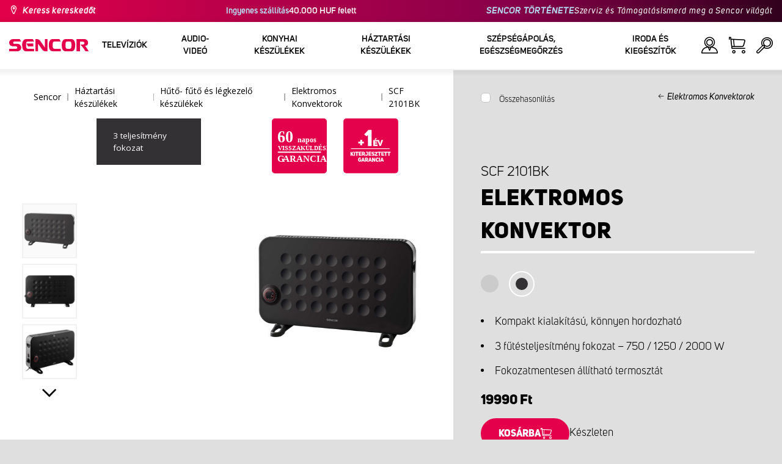

--- FILE ---
content_type: text/html; charset=utf-8
request_url: https://www.sencor.hu/futoventilator/scf-2101bk
body_size: 33976
content:


<!DOCTYPE html>
<html lang="hu">
<head>
    <meta charset="utf-8" />
    <meta name="viewport" content="width=device-width, initial-scale=1.0">
    <meta name="robots" content="index, follow" />

    
    <link rel="preconnect" href="https://fonts.googleapis.com">
    <link rel="preconnect" href="https://fonts.gstatic.com" crossorigin>
    <link href="https://fonts.googleapis.com/css2?family=Source+Sans+3:wght@400;600&family=Open+Sans:wght@300;400;700&display=swap" rel="stylesheet">

    <link rel="preload" href="/Sencor/media/system/css/fonts/icomoon.woff2?40teo3" as="font" crossorigin="anonymous">

    <meta name="theme-color" content="#fff" />

    
    <meta content="Forrólevegős hősugárzó Sencor SCF 2101BK, Mobil készülék – bárhol felállítható, 3 fűtésteljesítmény fokozat – 750 / 1250 / 2000 W." name="description" />
<meta content="sencor, Forrólevegős, hősugárzó, SCF 2101BK, Konvektorok, elektromos konvektor ár, elektromos konvektor vélemények, elektromos konvektor 2500w, elektromos konvektor 2000w, elektromos konvektor akció, elektromos fali konvektor ár, elektromos konvektor 2000w időzítős, állítható termosztát, álló elektromos konvektor, elektromos konvektor digitális, elektromos konvektor elhelyezése, elektromos konvektor előnyei, energiatakarékos elektromos konvektor, eldom elektromos konvektor, elektromos konvektor fekete, elektromos fali konvektor, elektromos fűtés konvektor, legjobb elektromos konvektor, energiatakarékos konvektor, elektromos konvektor olcsón, elektromos konvektor radiátor, sencor elektromos konvektor, elektromos konvektor 3000w, elektromos konvektor wifi, elektromos konvektor 1500w, 1000w elektromos konvektor, elektromos konvektor 300w, elektromos fűtőtest 2000w, elektromos konvektor 500w, elektromos konvektor 750w" name="keywords" />
<meta content="Elektromos konvektor | SCF 2101BK | Sencor.hu" property="og:title" />
<meta content="Forrólevegős hősugárzó Sencor SCF 2101BK, Mobil készülék – bárhol felállítható, 3 fűtésteljesítmény fokozat – 750 / 1250 / 2000 W." property="og:description" />
<meta content="https://www.sencor.hu/getmedia/a4348392-20d9-47b0-ad15-2ed36db2b819/41008987.jpg.aspx?width=2100&amp;height=2100&amp;ext=.jpg" property="og:image" />
<meta content="HUF" property="product:price:currency" />
<meta content="19990" property="product:price:amount" />
    

    <title>Elektromos konvektor | SCF 2101BK | Sencor.hu</title>

    <script>
        var webp = new Image(); webp.onerror = function () { document.getElementsByTagName('html')[0].classList.add('no-webp'); }; webp.onload = function () { document.getElementsByTagName('html')[0].classList.add('webp'); }; webp.src = '[data-uri]';
        var html = document.querySelector("html");
        if (html) {
            html.classList.add("js");
        }
    </script>

    <meta name="google-site-verification" content="ldvTjfz3WddQVUWSxm45yfZAbZLABS5XMdFF15oCKNQ" />
<!-- Google Tag Manager -->
<script>(function(w,d,s,l,i){w[l]=w[l]||[];w[l].push({'gtm.start':
new Date().getTime(),event:'gtm.js'});var f=d.getElementsByTagName(s)[0],
j=d.createElement(s),dl=l!='dataLayer'?'&l='+l:'';j.async=true;j.src=
'https://www.googletagmanager.com/gtm.js?id='+i+dl;f.parentNode.insertBefore(j,f);
})(window,document,'script','dataLayer','GTM-WMQ6XQ');</script>
<!-- End Google Tag Manager -->
<!-- Google verification -->
<meta name="google-site-verification" content="cgn9VGxzzrDpnIHfcV4a1ERGaVzuPzxiGz092M9OOUU" />
<!-- End of Google verification -->
<script src="https://analytics.ahrefs.com/analytics.js" data-key="4LNES4MR9otOcgaDhZksxw" async></script>


    <link href="/Sencor/media/system/css/main?v=KcAzWxfiOEw1V6SYg2T2wTqWO3yCt0aJEY6my9MM8UE1" rel="stylesheet"/>


    
    


    <script>
        window.dataLayer = window.dataLayer || [];
    </script>
</head>
<body class="HUHU Chrome" data-locale="hu-HU">

    <!-- Google Tag Manager (noscript) -->
<noscript><iframe src="https://www.googletagmanager.com/ns.html?id=GTM-WMQ6XQ"
height="0" width="0" style="display:none;visibility:hidden"></iframe></noscript>
<!-- End Google Tag Manager (noscript) -->
    <script type="application/ld+json">{
  "@context": "http://schema.org",
  "@type": "Product",
  "name": "Elektromos konvektor | SCF 2101BK",
  "image": "/getmedia/a4348392-20d9-47b0-ad15-2ed36db2b819/41008987.jpg.aspx?width=2100&height=2100&ext=.jpg",
  "description": "Forrólevegős hősugárzó Sencor SCF 2101BK, Mobil készülék – bárhol felállítható, 3 fűtésteljesítmény fokozat – 750 / 1250 / 2000 W.",
  "sku": "12037",
  "offers": {
    "@context": "http://schema.org",
    "@type": "Offer",
    "url": "https://www.sencor.hu/futoventilator/scf-2101bk",
    "validFrom": "0001-01-01T00:00:00",
    "price": 19990.0000,
    "availability": "https://schema.org/InStock",
    "priceCurrency": "HUF"
  }
}</script>
<script type="application/ld+json">{
  "@context": "http://schema.org",
  "@type": "BreadcrumbList",
  "itemListElement": [
    {
      "@type": "ListItem",
      "position": 1,
      "item": {
        "@id": "https://www.sencor.hu/elektromos-konvektorok",
        "name": "Elektromos Konvektorok",
        "image": "~/getmedia/a1d30a28-5b44-4b90-bd1a-c3c457147da6/tepelny-konvektor-250.jpg.aspx"
      }
    }
  ]
}</script>
<script type="application/ld+json">{
  "@context": "http://schema.org",
  "@type": "HomeGoodsStore",
  "vatid": "24777749",
  "image": "/Sencor/media/system/img/MENU_logo.svg",
  "name": "Sencor",
  "email": "info@sencor.com",
  "telephone": "+420 323 204 289",
  "address": {
    "@context": "http://schema.org",
    "@type": "PostalAddress",
    "streetAddress": "Sáméhegyi utca 1.",
    "addressLocality": "Říčany",
    "addressRegion": "Prague East",
    "postalCode": "25101"
  }
}</script>
    
    

    
<header>
    <div class="header-top-outer">
        <div class="pux-container header-container">
            <div class="header-top">
                <a href="/hol-kaphato" id="find-dealer">Keress kereskedőt</a>
                <div class="header-top-text" data-info-text>
                    <strong>Ingyenes sz&#225;ll&#237;t&#225;s </strong> 40.000 HUF felett
                </div>
                <nav>
                    <ul>
                        <li class="header-top-text"><a href="/a-sencor-rol">SENCOR T&#214;RT&#201;NETE</a></li>
                        <li><a href="/szerviz">Szerviz &#233;s T&#225;mogat&#225;s</a></li>
                        <li><a href="/rolunk">Ismerd meg a Sencor vil&#225;g&#225;t</a></li>
                    </ul>
                </nav>
            </div>
        </div>
    </div>
    <div class="header-main-outer">
        <div class="pux-container header-container">
            <div class="header-main set-locale" data-locale="hu-HU">
                <div data-hamburger id="burger"><span></span></div>
                <a href="/" id="logo">
                    <img src="/Sencor/media/system/img/MENU_logo.svg" alt="Sencor">
                </a>
                <!-- Main Menu -->
                
                


<div class="scroll-helper">
    <nav class="main">
        <ul>
                    <li>
            <a href="/televiziok" class=" ico-televizory">
                <div class="menu-hover-place">
                    Telev&#237;zi&#243;k
                </div>
            </a>

                <div class="megamenu">
                    <div class="step-back"></div>
                    <ul>
                                <li>
            <a href="/led-televiziok" class="ico-televizory">
                <div class="menu-hover-place">
                    <span>LED telev&#237;zi&#243;k</span>
                </div>
            </a>

                <div class="megamenu-sublevel">
                    <div class="step-back"></div>
                    <ul>
                                <li>
            <a href="/qled-televiziok" class="megamenu-sublevel-link ">
                <div class="megamenu-sublevel-link-image">
                    <img data-svg="/getmedia/473a8279-db62-4d01-9194-7c4f964d0f0c/01_QLED-TV.svg.aspx?ext=.svg">
                </div>
                <div>QLED telev&#237;zi&#243;k</div>
            </a>
        </li>
        <li>
            <a href="/uhd-televiziok" class="megamenu-sublevel-link ">
                <div class="megamenu-sublevel-link-image">
                    <img data-svg="/getmedia/ec036e29-3e86-4852-839a-d3d9448133d1/01_UHD-TV.svg.aspx">
                </div>
                <div>UHD telev&#237;zi&#243;k</div>
            </a>
        </li>
        <li>
            <a href="/full-hd-televiziok" class="megamenu-sublevel-link ">
                <div class="megamenu-sublevel-link-image">
                    <img data-svg="/getmedia/d12da00a-e245-43cb-9be9-e32b582807e0/02_Full-HD-TV.svg.aspx">
                </div>
                <div>Full HD telev&#237;zi&#243;k</div>
            </a>
        </li>
        <li>
            <a href="/hd-televiziok" class="megamenu-sublevel-link ">
                <div class="megamenu-sublevel-link-image">
                    <img data-svg="/getmedia/6afd6f30-a6d6-48ca-81ee-2a655185f7f0/03_HD-TV.svg.aspx">
                </div>
                <div>HD telev&#237;zi&#243;k</div>
            </a>
        </li>

                    </ul>
                </div>
                <div class="menu-overplace"></div>
        </li>
        <li>
            <a href="/sset-top-boxok-antennak" class="ico-tv-signal-reception">
                <div class="menu-hover-place">
                    <span>Set-top boxok, antenn&#225;k</span>
                </div>
            </a>

                <div class="megamenu-sublevel">
                    <div class="step-back"></div>
                    <ul>
                                <li>
            <a href="/dvb-t-vevok" class="megamenu-sublevel-link ">
                <div class="megamenu-sublevel-link-image">
                    <img data-svg="/getmedia/c35ae24a-7efa-4883-8375-5237abf1aeb4/01_DVB-T-prijimace.svg.aspx">
                </div>
                <div>DVB-T2 vevők</div>
            </a>
        </li>
        <li>
            <a href="/belteri-antennak" class="megamenu-sublevel-link ">
                <div class="megamenu-sublevel-link-image">
                    <img data-svg="/getmedia/3ce2c25f-795a-4678-a243-69598f2e371f/02_Pokojove-anteny.svg.aspx">
                </div>
                <div>Belt&#233;ri antenn&#225;k </div>
            </a>
        </li>
        <li>
            <a href="/kulteri-antennak" class="megamenu-sublevel-link ">
                <div class="megamenu-sublevel-link-image">
                    <img data-svg="/getmedia/4e3d571e-7f9c-453f-8151-13764565ef58/03_Venkovni-anteny.svg.aspx">
                </div>
                <div>K&#252;lt&#233;ri antenn&#225;k</div>
            </a>
        </li>

                    </ul>
                </div>
                <div class="menu-overplace"></div>
        </li>
        <li>
            <a href="/televizory-soundbar/soundbar" class="ico-soundbar">
                <div class="menu-hover-place">
                    <span>Soundbar</span>
                </div>
            </a>

                <div class="megamenu-sublevel">
                    <div class="step-back"></div>
                    <ul>
                                <li>
            <a href="/soundbar" class="megamenu-sublevel-link ">
                <div class="megamenu-sublevel-link-image">
                    <img data-svg="/getmedia/8fbc71a5-3c23-480d-bc99-8abdec09066a/soundbary.svg.aspx?ext=.svg">
                </div>
                <div>Soundbar</div>
            </a>
        </li>

                    </ul>
                </div>
                <div class="menu-overplace"></div>
        </li>

                    </ul>
                </div>
            <div class="menu-overplace"></div>
        </li>
        <li>
            <a href="/video-audio" class=" ico-audio-video">
                <div class="menu-hover-place">
                    Audio-Vide&#243;
                </div>
            </a>

                <div class="megamenu">
                    <div class="step-back"></div>
                    <ul>
                                <li>
            <a href="/audio-hu" class="ico-audio-video-audio">
                <div class="menu-hover-place">
                    <span>Audio</span>
                </div>
            </a>

                <div class="megamenu-sublevel">
                    <div class="step-back"></div>
                    <ul>
                                <li>
            <a href="/audio-rendszerek" class="megamenu-sublevel-link ">
                <div class="megamenu-sublevel-link-image">
                    <img data-svg="/getmedia/a63bef96-cd52-4bd4-adef-d9ce0bcb3bc4/01_Audiosystemy.svg.aspx">
                </div>
                <div>Audio rendszerek</div>
            </a>
        </li>
        <li>
            <a href="/vezetek-nelkuli-hangszorok" class="megamenu-sublevel-link ">
                <div class="megamenu-sublevel-link-image">
                    <img data-svg="/getmedia/c76b2be8-ce54-4e4c-9e6f-320eb218d347/02_Bezdratove-reproduktory.svg.aspx">
                </div>
                <div>Vezet&#233;k n&#233;lk&#252;li hangsz&#243;r&#243;k</div>
            </a>
        </li>
        <li>
            <a href="/radios-magnok" class="megamenu-sublevel-link ">
                <div class="megamenu-sublevel-link-image">
                    <img data-svg="/getmedia/19c47255-c831-471c-99c6-1676e0f0dee3/03_Radiomagnetofony.svg.aspx">
                </div>
                <div>R&#225;di&#243;s magn&#243;k</div>
            </a>
        </li>
        <li>
            <a href="/hordozhato-radiok" class="megamenu-sublevel-link ">
                <div class="megamenu-sublevel-link-image">
                    <img data-svg="/getmedia/1aef1338-8d45-476e-a5fd-8f745a6b9866/04_Osobni-radia.svg.aspx">
                </div>
                <div>Hordozhat&#243; r&#225;di&#243;k</div>
            </a>
        </li>
        <li>
            <a href="/radios-ebresztoorak" class="megamenu-sublevel-link ">
                <div class="megamenu-sublevel-link-image">
                    <img data-svg="/getmedia/74bf9d3e-1038-433c-a6ae-787eea92c78b/05_Radiobudiky.svg.aspx">
                </div>
                <div>R&#225;di&#243;s &#233;bresztő&#243;r&#225;k</div>
            </a>
        </li>
        <li>
            <a href="/ebresztoorak" class="megamenu-sublevel-link ">
                <div class="megamenu-sublevel-link-image">
                    <img data-svg="/getmedia/d7f3ccc5-007a-4672-810c-e6f209de145e/06_Budiky.svg.aspx">
                </div>
                <div>&#201;bresztő&#243;r&#225;k </div>
            </a>
        </li>
        <li>
            <a href="/lemezjatszok" class="megamenu-sublevel-link ">
                <div class="megamenu-sublevel-link-image">
                    <img data-svg="/getmedia/3ca4bb1b-2edb-4ac3-973a-fe636dec5f39/07_Gramofony.svg.aspx">
                </div>
                <div>Lemezj&#225;tsz&#243;k </div>
            </a>
        </li>
        <li>
            <a href="/ful-fejhallgatok" class="megamenu-sublevel-link ">
                <div class="megamenu-sublevel-link-image">
                    <img data-svg="/getmedia/69628fcc-4c48-4cf4-9234-0e86eb9737d8/08_Sluchatka-a-mikrofony.svg.aspx">
                </div>
                <div>F&#252;l-, fejhallgat&#243;k </div>
            </a>
        </li>

                    </ul>
                </div>
                <div class="menu-overplace"></div>
        </li>
        <li>
            <a href="/autos-elektronika" class="ico-audio-video-auto">
                <div class="menu-hover-place">
                    <span>Aut&#243; elektronika</span>
                </div>
            </a>

                <div class="megamenu-sublevel">
                    <div class="step-back"></div>
                    <ul>
                                <li>
            <a href="/autoradiok" class="megamenu-sublevel-link ">
                <div class="megamenu-sublevel-link-image">
                    <img data-svg="/getmedia/f9bf09a7-b117-4b7f-a56e-8dfb5ae7fe14/01_Autoradia.svg.aspx">
                </div>
                <div>Aut&#243;r&#225;di&#243;k </div>
            </a>
        </li>
        <li>
            <a href="/auto-hangszorok" class="megamenu-sublevel-link ">
                <div class="megamenu-sublevel-link-image">
                    <img data-svg="/getmedia/59efdaad-910b-410a-96c0-d23167108477/02_Auto-reproduktory.svg.aspx">
                </div>
                <div>Aut&#243;hangsz&#243;r&#243;k</div>
            </a>
        </li>
        <li>
            <a href="/fm-transzmitterek" class="megamenu-sublevel-link ">
                <div class="megamenu-sublevel-link-image">
                    <img data-svg="/getmedia/e7e06a80-d3f9-4831-b8fb-048854b1c50a/03_FM-modulatory.svg.aspx">
                </div>
                <div>FM transzmitterek</div>
            </a>
        </li>
        <li>
            <a href="/parkolo-radarok" class="megamenu-sublevel-link ">
                <div class="megamenu-sublevel-link-image">
                    <img data-svg="/getmedia/497ab302-b9ad-435e-93c6-e8fb7c7ab5bc/04_Parkovaci-senzory-a-kamery.svg.aspx">
                </div>
                <div>Parkol&#243; radarok </div>
            </a>
        </li>
        <li>
            <a href="/kiegeszitok" class="megamenu-sublevel-link ">
                <div class="megamenu-sublevel-link-image">
                    <img data-svg="/getmedia/04af550d-de17-4cc2-843f-4b0ac31501c1/05_Ostatni.svg.aspx">
                </div>
                <div>Kieg&#233;sz&#237;tők</div>
            </a>
        </li>

                    </ul>
                </div>
                <div class="menu-overplace"></div>
        </li>
        <li>
            <a href="/kamerak" class="ico-audio-video-camera">
                <div class="menu-hover-place">
                    <span>Kamer&#225;k </span>
                </div>
            </a>

                <div class="megamenu-sublevel">
                    <div class="step-back"></div>
                    <ul>
                                <li>
            <a href="/akcio-kamerak" class="megamenu-sublevel-link ">
                <div class="megamenu-sublevel-link-image">
                    <img data-svg="/getmedia/7bd513ad-6714-4735-addd-29abc27fedd3/01_Akcni-kamery.svg.aspx">
                </div>
                <div>Akci&#243; kamer&#225;k </div>
            </a>
        </li>
        <li>
            <a href="/menetrogzito-kamerak" class="megamenu-sublevel-link ">
                <div class="megamenu-sublevel-link-image">
                    <img data-svg="/getmedia/a8d9d787-b06a-433c-a23b-2d69c06a465c/02_Kamery-do-auta.svg.aspx">
                </div>
                <div>Menetr&#246;gz&#237;tő kamer&#225;k</div>
            </a>
        </li>

                    </ul>
                </div>
                <div class="menu-overplace"></div>
        </li>
        <li>
            <a href="/telekommunikacio" class="ico-audio-video-phone">
                <div class="menu-hover-place">
                    <span>Telekommunik&#225;ci&#243;</span>
                </div>
            </a>

                <div class="megamenu-sublevel">
                    <div class="step-back"></div>
                    <ul>
                                <li>
            <a href="/mobiltelefonok" class="megamenu-sublevel-link ">
                <div class="megamenu-sublevel-link-image">
                    <img data-svg="/getmedia/3a04563e-5849-4549-8ac0-a9da8504a5c5/02_Mobilni-telefony.svg.aspx">
                </div>
                <div>Mobiltelefonok </div>
            </a>
        </li>
        <li>
            <a href="/mobil-radioado-vevo" class="megamenu-sublevel-link ">
                <div class="megamenu-sublevel-link-image">
                    <img data-svg="/getmedia/2cf332a4-07dc-4e84-a948-a0bf586465e0/03_Vysilacky.svg.aspx">
                </div>
                <div>Walkie Talkies</div>
            </a>
        </li>

                    </ul>
                </div>
                <div class="menu-overplace"></div>
        </li>
        <li>
            <a href="/szorakozas" class="ico-audio-video-entertaiment">
                <div class="menu-hover-place">
                    <span>Sz&#243;rakoz&#225;s </span>
                </div>
            </a>

                <div class="megamenu-sublevel">
                    <div class="step-back"></div>
                    <ul>
                                <li>
            <a href="/multimedia-centerek" class="megamenu-sublevel-link ">
                <div class="megamenu-sublevel-link-image">
                    <img data-svg="/getmedia/304be9d9-4498-443b-b576-5167eb91acb3/01_Multimedialni-centra.svg.aspx">
                </div>
                <div>Multim&#233;dia centerek</div>
            </a>
        </li>
        <li>
            <a href="/hordozhato-dvd-lejatszo" class="megamenu-sublevel-link ">
                <div class="megamenu-sublevel-link-image">
                    <img data-svg="/getmedia/b8b273b4-0b82-4f2a-8f9d-3fb1c25d95fa/02_Prenosne-DVD.svg.aspx">
                </div>
                <div>Hordozhat&#243; DVD lej&#225;tsz&#243; </div>
            </a>
        </li>
        <li>
            <a href="/asztali-dvd-lejatszo" class="megamenu-sublevel-link ">
                <div class="megamenu-sublevel-link-image">
                    <img data-svg="/getmedia/bb7da66a-a214-414e-8020-ccdc25050e5c/03_Stolni-DVD.svg.aspx">
                </div>
                <div>Asztali DVD lej&#225;tsz&#243; </div>
            </a>
        </li>
        <li>
            <a href="/digitalis-kepkeretek" class="megamenu-sublevel-link ">
                <div class="megamenu-sublevel-link-image">
                    <img data-svg="/getmedia/533e29bc-b50b-4beb-ac2d-1a74ae4cb4f6/04_Fotoramecky.svg.aspx">
                </div>
                <div>Digit&#225;lis k&#233;pkeretek</div>
            </a>
        </li>
        <li>
            <a href="/horzdozhato-televiziok" class="megamenu-sublevel-link ">
                <div class="megamenu-sublevel-link-image">
                    <img data-svg="/getmedia/dbd51ffb-d379-456b-9be7-9e8121597160/07_Prenosne-TV.svg.aspx">
                </div>
                <div>Horzdozhat&#243; telev&#237;zi&#243;k </div>
            </a>
        </li>
        <li>
            <a href="/hangszer-kiegeszitok" class="megamenu-sublevel-link ">
                <div class="megamenu-sublevel-link-image">
                    <img data-svg="/getmedia/11b53654-8fd4-4627-bc0b-197cc6c87596/09_Hudebniny.svg.aspx">
                </div>
                <div>Hangszerek &#233;s kieg&#233;sz&#237;tők </div>
            </a>
        </li>

                    </ul>
                </div>
                <div class="menu-overplace"></div>
        </li>

                    </ul>
                </div>
            <div class="menu-overplace"></div>
        </li>
        <li>
            <a href="/konyhai-keszulekek" class=" ico-kuchyne">
                <div class="menu-hover-place">
                    Konyhai k&#233;sz&#252;l&#233;kek 
                </div>
            </a>

                <div class="megamenu">
                    <div class="step-back"></div>
                    <ul>
                                <li>
            <a href="/kave-keszites" class="ico-kava">
                <div class="menu-hover-place">
                    <span>K&#225;v&#233; k&#233;sz&#237;t&#233;s </span>
                </div>
            </a>

                <div class="megamenu-sublevel">
                    <div class="step-back"></div>
                    <ul>
                                <li>
            <a href="/automata-kavefozok" class="megamenu-sublevel-link ">
                <div class="megamenu-sublevel-link-image">
                    <img data-svg="/getmedia/ecdf5639-c934-47eb-8ba8-58d28b50edbe/01_Automaticka-espressa.svg.aspx">
                </div>
                <div>Automata k&#225;v&#233;főzők</div>
            </a>
        </li>
        <li>
            <a href="/karos-eszpresszo-kavefozok" class="megamenu-sublevel-link ">
                <div class="megamenu-sublevel-link-image">
                    <img data-svg="/getmedia/05fe7337-950d-4e81-b3cc-fe354b98ab43/02_Pakova-espressa.svg.aspx">
                </div>
                <div>Karos eszpressz&#243; k&#225;v&#233;főzők</div>
            </a>
        </li>
        <li>
            <a href="/filteres-kavefozok" class="megamenu-sublevel-link ">
                <div class="megamenu-sublevel-link-image">
                    <img data-svg="/getmedia/fe133d4f-e76e-42e9-be22-491c8f241e10/03_Kavovary.svg.aspx">
                </div>
                <div>Filteres k&#225;v&#233;főzők</div>
            </a>
        </li>
        <li>
            <a href="/kavedaralok" class="megamenu-sublevel-link ">
                <div class="megamenu-sublevel-link-image">
                    <img data-svg="/getmedia/998c60ca-1226-444a-9554-c678c8c1df4f/04_Kavomlynky.svg.aspx">
                </div>
                <div>K&#225;v&#233;dar&#225;l&#243;k </div>
            </a>
        </li>
        <li>
            <a href="/tejhabositok" class="megamenu-sublevel-link ">
                <div class="megamenu-sublevel-link-image">
                    <img data-svg="/getmedia/188099ed-c2d0-4707-a510-7be1deaca56d/05_Penice-mleka.svg.aspx">
                </div>
                <div>Tejhabos&#237;t&#243;k</div>
            </a>
        </li>
        <li>
            <a href="/kavefozesi-kiegeszitok" class="megamenu-sublevel-link ">
                <div class="megamenu-sublevel-link-image">
                    <img data-svg="/getmedia/071af0b4-6f11-4659-a388-1919071cab82/06_Prislusenstvi_kavovaru.svg.aspx?ext=.svg">
                </div>
                <div>K&#225;v&#233;főz&#233;si kieg&#233;sz&#237;tők</div>
            </a>
        </li>

                    </ul>
                </div>
                <div class="menu-overplace"></div>
        </li>
        <li>
            <a href="/konyhai-robotgepek" class="ico-kuchynske-roboty">
                <div class="menu-hover-place">
                    <span>Konyhai robotg&#233;pek</span>
                </div>
            </a>

                <div class="megamenu-sublevel">
                    <div class="step-back"></div>
                    <ul>
                                <li>
            <a href="/konyhai-robotgep" class="megamenu-sublevel-link ">
                <div class="megamenu-sublevel-link-image">
                    <img data-svg="/getmedia/8636465b-ca82-4513-9c28-8bc94643d942/01_Kuchynske-roboty.svg.aspx">
                </div>
                <div>Konyhai robotg&#233;pek</div>
            </a>
        </li>
        <li>
            <a href="/konyhai-robotgep-kiegeszitok" class="megamenu-sublevel-link ">
                <div class="megamenu-sublevel-link-image">
                    <img data-svg="/getmedia/0156c359-ab29-4f45-a139-c7c30ce5e3e4/02_Prislusenstvi-k-robotu.svg.aspx">
                </div>
                <div>Konyhai robotg&#233;p kieg&#233;sz&#237;tők </div>
            </a>
        </li>

                    </ul>
                </div>
                <div class="menu-overplace"></div>
        </li>
        <li>
            <a href="/gyumolcscentrifugak-es-smoothie-keszitok" class="ico-odstavnovace">
                <div class="menu-hover-place">
                    <span>Gy&#252;m&#246;lcscentrifug&#225;k &#233;s Smoothie k&#233;sz&#237;tők</span>
                </div>
            </a>

                <div class="megamenu-sublevel">
                    <div class="step-back"></div>
                    <ul>
                                <li>
            <a href="/smoothie-keszitok" class="megamenu-sublevel-link ">
                <div class="megamenu-sublevel-link-image">
                    <img data-svg="/getmedia/13c3a575-a42a-4509-b9ea-fcf558b1f04f/01_Smoothie.svg.aspx">
                </div>
                <div>Smoothie k&#233;sz&#237;tők </div>
            </a>
        </li>
        <li>
            <a href="/gyumolcscentrifugak" class="megamenu-sublevel-link ">
                <div class="megamenu-sublevel-link-image">
                    <img data-svg="/getmedia/2a879ba5-e0d0-45f8-8b01-1738bd7de53d/03_Odstavnovace.svg.aspx">
                </div>
                <div>Gy&#252;m&#246;lcscentrifug&#225;k</div>
            </a>
        </li>
        <li>
            <a href="/turmixgepek" class="megamenu-sublevel-link ">
                <div class="megamenu-sublevel-link-image">
                    <img data-svg="/getmedia/1bd75170-1b16-4989-bacc-6c7ab1b58114/04_Stolni-mixery.svg.aspx">
                </div>
                <div>Turmixg&#233;pek</div>
            </a>
        </li>
        <li>
            <a href="/citrus-facsarok" class="megamenu-sublevel-link ">
                <div class="megamenu-sublevel-link-image">
                    <img data-svg="/getmedia/6167ca01-c4de-4248-a10a-e5c6a74d564d/05_Lisy-na-citrusy.svg.aspx">
                </div>
                <div>Citrus facsar&#243;k </div>
            </a>
        </li>

                    </ul>
                </div>
                <div class="menu-overplace"></div>
        </li>
        <li>
            <a href="/sutes-fozes" class="ico-kitchen-sandwiches-maker">
                <div class="menu-hover-place">
                    <span>S&#252;t&#233;s - Főz&#233;s</span>
                </div>
            </a>

                <div class="megamenu-sublevel">
                    <div class="step-back"></div>
                    <ul>
                                <li>
            <a href="/kenyersutok" class="megamenu-sublevel-link ">
                <div class="megamenu-sublevel-link-image">
                    <img data-svg="/getmedia/de43cf99-32ca-4fd5-bcee-5a3af5abb6b4/01_Pekarny-chleba.svg.aspx">
                </div>
                <div>Keny&#233;rs&#252;tők </div>
            </a>
        </li>
        <li>
            <a href="/rizsfozo" class="megamenu-sublevel-link ">
                <div class="megamenu-sublevel-link-image">
                    <img data-svg="/getmedia/44ff225a-e388-4e1c-b62e-a7df7a4e5ff3/ryzovary.svg.aspx?ext=.svg">
                </div>
                <div>Rizsfőzők</div>
            </a>
        </li>
        <li>
            <a href="/szendvicssutok" class="megamenu-sublevel-link ">
                <div class="megamenu-sublevel-link-image">
                    <img data-svg="/getmedia/c1089721-7d57-4aa3-b6b3-372e104f746f/02_Sendvicovace.svg.aspx">
                </div>
                <div>Szendvicss&#252;tők </div>
            </a>
        </li>
        <li>
            <a href="/kenyerpiritok" class="megamenu-sublevel-link ">
                <div class="megamenu-sublevel-link-image">
                    <img data-svg="/getmedia/d3727424-4c89-4560-ae01-794d7e703f03/03_Topinkovace.svg.aspx">
                </div>
                <div>Keny&#233;rpir&#237;t&#243;k </div>
            </a>
        </li>
        <li>
            <a href="/elektromos-edenyek-es-rizsfozok" class="megamenu-sublevel-link ">
                <div class="megamenu-sublevel-link-image">
                    <img data-svg="/getmedia/cf5d24d1-6cd1-44a7-8f3e-ac8d5a2a9add/04_Elektricke-a-parni-hrnce.svg.aspx">
                </div>
                <div>Elektromos ed&#233;nyek</div>
            </a>
        </li>
        <li>
            <a href="/fritozok" class="megamenu-sublevel-link ">
                <div class="megamenu-sublevel-link-image">
                    <img data-svg="/getmedia/0d035dbe-5483-4282-ade4-b85382dfef6b/05_Fritezy.svg.aspx">
                </div>
                <div>Fritőz&#246;k</div>
            </a>
        </li>
        <li>
            <a href="/legsutok" class="megamenu-sublevel-link ">
                <div class="megamenu-sublevel-link-image">
                    <img data-svg="/getmedia/702038e7-1dd8-4348-b33a-5e7e307fa584/07_horko-friteza.svg.aspx?ext=.svg">
                </div>
                <div>L&#233;gs&#252;tők</div>
            </a>
        </li>
        <li>
            <a href="/fozolapok" class="megamenu-sublevel-link ">
                <div class="megamenu-sublevel-link-image">
                    <img data-svg="/getmedia/2799b2c9-467a-44ef-8da3-c3ec476d15c6/07_Varice.svg.aspx">
                </div>
                <div>Főzőlapok </div>
            </a>
        </li>
        <li>
            <a href="/tojasfozo" class="megamenu-sublevel-link ">
                <div class="megamenu-sublevel-link-image">
                    <img data-svg="/getmedia/c7ac0e3d-7ba4-422d-9cce-b5b27e6fbb5b/08_Varice-vajec.svg.aspx">
                </div>
                <div>Toj&#225;sfőzők </div>
            </a>
        </li>

                    </ul>
                </div>
                <div class="menu-overplace"></div>
        </li>
        <li>
            <a href="/etelkeszites" class="ico-potraviny">
                <div class="menu-hover-place">
                    <span>&#201;telk&#233;sz&#237;t&#233;s</span>
                </div>
            </a>

                <div class="megamenu-sublevel">
                    <div class="step-back"></div>
                    <ul>
                                <li>
            <a href="/elektromos-elelmiszer-szeletelo" class="megamenu-sublevel-link ">
                <div class="megamenu-sublevel-link-image">
                    <img data-svg="/getmedia/283ee7b4-2ae8-4d76-82ee-a25480ee82b1/01_Krajece-potravin.svg.aspx">
                </div>
                <div>Szeletelők</div>
            </a>
        </li>
        <li>
            <a href="/husdaralok" class="megamenu-sublevel-link ">
                <div class="megamenu-sublevel-link-image">
                    <img data-svg="/getmedia/98004ed4-2a39-40fe-af6c-9e1f5442f3ec/02_Mlynky-na-maso.svg.aspx">
                </div>
                <div>H&#250;sdar&#225;l&#243;k</div>
            </a>
        </li>
        <li>
            <a href="/konyhai-merlegek" class="megamenu-sublevel-link ">
                <div class="megamenu-sublevel-link-image">
                    <img data-svg="/getmedia/dfb5607f-c862-4b7c-92e6-c97710c03926/03_Kuchynske-vahy.svg.aspx">
                </div>
                <div>Konyhai m&#233;rlegek </div>
            </a>
        </li>
        <li>
            <a href="/apritok" class="megamenu-sublevel-link ">
                <div class="megamenu-sublevel-link-image">
                    <img data-svg="/getmedia/fb185b59-2a6d-4fce-afe9-12144a6bd4cc/04_Sekacky-a-struhadla.svg.aspx">
                </div>
                <div>Apr&#237;t&#243;k </div>
            </a>
        </li>
        <li>
            <a href="/kezi-mixerek" class="megamenu-sublevel-link ">
                <div class="megamenu-sublevel-link-image">
                    <img data-svg="/getmedia/c0d10653-72a1-43ab-89ac-e6b808121feb/05_Rucni-slehace.svg.aspx">
                </div>
                <div>K&#233;zi mixerek </div>
            </a>
        </li>
        <li>
            <a href="/aszalok" class="megamenu-sublevel-link ">
                <div class="megamenu-sublevel-link-image">
                    <img data-svg="/getmedia/fbd4f2d6-beb7-42d5-9581-5b87db93cda0/06_Susicky-potravin.svg.aspx">
                </div>
                <div>Aszal&#243;k </div>
            </a>
        </li>
        <li>
            <a href="/botmixerek" class="megamenu-sublevel-link ">
                <div class="megamenu-sublevel-link-image">
                    <img data-svg="/getmedia/d46cf67a-c6be-4f0d-b5df-2600577df70c/07_Tycove-mixery.svg.aspx">
                </div>
                <div>Botmixerek </div>
            </a>
        </li>
        <li>
            <a href="/vakuum-foliazok" class="megamenu-sublevel-link ">
                <div class="megamenu-sublevel-link-image">
                    <img data-svg="/getmedia/658e6787-e410-42f8-a74f-2f8ee39941e2/08_Vakuovaci-svarecky-folii.svg.aspx">
                </div>
                <div>V&#225;kuum f&#243;li&#225;z&#243;k</div>
            </a>
        </li>

                    </ul>
                </div>
                <div class="menu-overplace"></div>
        </li>
        <li>
            <a href="/sutok-es-grillsutok" class="ico-kitchen-grill">
                <div class="menu-hover-place">
                    <span>S&#252;tők &#233;s Grills&#252;tők </span>
                </div>
            </a>

                <div class="megamenu-sublevel">
                    <div class="step-back"></div>
                    <ul>
                                <li>
            <a href="/mikrohullamu-sutok" class="megamenu-sublevel-link ">
                <div class="megamenu-sublevel-link-image">
                    <img data-svg="/getmedia/276e0b8e-5bf5-40d7-b069-481462fdd4f8/01_Mikrovlne-trouby.svg.aspx">
                </div>
                <div>Mikrohull&#225;m&#250; s&#252;tők </div>
            </a>
        </li>
        <li>
            <a href="/grillsutok" class="megamenu-sublevel-link ">
                <div class="megamenu-sublevel-link-image">
                    <img data-svg="/getmedia/cc50d0c9-df74-447b-856f-5287738494ee/02_Grily.svg.aspx">
                </div>
                <div>Grills&#252;tők</div>
            </a>
        </li>
        <li>
            <a href="/elektromos-sutok" class="megamenu-sublevel-link ">
                <div class="megamenu-sublevel-link-image">
                    <img data-svg="/getmedia/92a63d9d-1a4a-4ea5-97c1-0a32a2c9d7d2/03_Minitrouby.svg.aspx">
                </div>
                <div>Minis&#252;tők </div>
            </a>
        </li>

                    </ul>
                </div>
                <div class="menu-overplace"></div>
        </li>
        <li>
            <a href="/elektromos-vizforralok" class="ico-kitchen-kettles">
                <div class="menu-hover-place">
                    <span>V&#237;zforral&#243;k </span>
                </div>
            </a>

                <div class="megamenu-sublevel">
                    <div class="step-back"></div>
                    <ul>
                                <li>
            <a href="/vizforralok" class="megamenu-sublevel-link ">
                <div class="megamenu-sublevel-link-image">
                    <img data-svg="/getmedia/2bd33fcb-60e1-4970-93cc-31181f24b263/01_Konvice-bez-nastaveni-teploty.svg.aspx">
                </div>
                <div>V&#237;zforral&#243;k </div>
            </a>
        </li>
        <li>
            <a href="/hofokszabalyzos-vizforralok" class="megamenu-sublevel-link ">
                <div class="megamenu-sublevel-link-image">
                    <img data-svg="/getmedia/bc37a770-aab3-4e41-8d7b-917d3675dd67/02_Konvice-s-nastavenim-teploty.svg.aspx">
                </div>
                <div>Hőfokszab&#225;lyz&#243;s v&#237;zforral&#243;k </div>
            </a>
        </li>

                    </ul>
                </div>
                <div class="menu-overplace"></div>
        </li>

                    </ul>
                </div>
            <div class="menu-overplace"></div>
        </li>
        <li>
            <a href="/haztartasi-keszulekek" class=" ico-domacnost">
                <div class="menu-hover-place">
                    H&#225;ztart&#225;si k&#233;sz&#252;l&#233;kek 
                </div>
            </a>

                <div class="megamenu">
                    <div class="step-back"></div>
                    <ul>
                                <li>
            <a href="/elemek" class="ico-tv-holders">
                <div class="menu-hover-place">
                    <span>Elemek</span>
                </div>
            </a>

                <div class="megamenu-sublevel">
                    <div class="step-back"></div>
                    <ul>
                                <li>
            <a href="/alkali-elemek" class="megamenu-sublevel-link ">
                <div class="megamenu-sublevel-link-image">
                    <img data-svg="/getmedia/31b76966-892f-4427-9c68-9372266faf22/_ALK-svg.svg.aspx?ext=.svg">
                </div>
                <div>Alk&#225;li elemek</div>
            </a>
        </li>
        <li>
            <a href="/cink-szen-elemek" class="megamenu-sublevel-link ">
                <div class="megamenu-sublevel-link-image">
                    <img data-svg="/getmedia/b1bb9eee-6559-42bc-b4bd-1e2fa33887c1/_ZIN.svg.aspx?ext=.svg">
                </div>
                <div>Cink-sz&#233;n elemek</div>
            </a>
        </li>
        <li>
            <a href="/ezust-oxid-elemek" class="megamenu-sublevel-link ">
                <div class="megamenu-sublevel-link-image">
                    <img data-svg="/getmedia/b856e61b-9c84-4795-9a46-cd8e868f4735/_SIL-svg.svg.aspx?ext=.svg">
                </div>
                <div>Ez&#252;st-oxid elemek</div>
            </a>
        </li>
        <li>
            <a href="/lithium-akkumulatorok" class="megamenu-sublevel-link ">
                <div class="megamenu-sublevel-link-image">
                    <img data-svg="/getmedia/d90b7163-7043-4e7a-a8d9-3f933fd52227/_LIT-svg.svg.aspx?ext=.svg">
                </div>
                <div>Lithium elemek</div>
            </a>
        </li>
        <li>
            <a href="/elemek/ujratoltheto-akkumulator" class="megamenu-sublevel-link ">
                <div class="megamenu-sublevel-link-image">
                    <img data-svg="/getmedia/80bf0f47-336b-4b84-9039-336b96fec56d/nab-batery-01.svg.aspx?ext=.svg">
                </div>
                <div>&#218;jrat&#246;lthető akkumul&#225;tor</div>
            </a>
        </li>

                    </ul>
                </div>
                <div class="menu-overplace"></div>
        </li>
        <li>
            <a href="/haztartas-es-kert" class="ico-home-home-garden">
                <div class="menu-hover-place">
                    <span>H&#225;ztart&#225;s &#233;s kert </span>
                </div>
            </a>

                <div class="megamenu-sublevel">
                    <div class="step-back"></div>
                    <ul>
                                <li>
            <a href="/borond-merlegek" class="megamenu-sublevel-link ">
                <div class="megamenu-sublevel-link-image">
                    <img data-svg="/getmedia/d1a0ccc5-8f23-4cfb-8710-f62f305d2a4c/01_Cestovni-vahy.svg.aspx">
                </div>
                <div>Bőr&#246;nd m&#233;rlegek</div>
            </a>
        </li>
        <li>
            <a href="/elektromos-rovarcsapdak" class="megamenu-sublevel-link ">
                <div class="megamenu-sublevel-link-image">
                    <img data-svg="/getmedia/11ff44df-018e-4550-964f-f75e5edcf1d7/04_Lapace-hmyzu.svg.aspx">
                </div>
                <div>Elektromos rovarcsapd&#225;k </div>
            </a>
        </li>
        <li>
            <a href="/led-vilagitasok" class="megamenu-sublevel-link ">
                <div class="megamenu-sublevel-link-image">
                    <img data-svg="/getmedia/9b826e3f-0d23-4be7-9fa6-271dca017d20/05_LED-svitilny.svg.aspx">
                </div>
                <div>LED vil&#225;g&#237;t&#225;sok                                      </div>
            </a>
        </li>

                    </ul>
                </div>
                <div class="menu-overplace"></div>
        </li>
        <li>
            <a href="/hutotaskak" class="ico-home-fridge">
                <div class="menu-hover-place">
                    <span>Hűtőt&#225;sk&#225;k </span>
                </div>
            </a>

                <div class="megamenu-sublevel">
                    <div class="step-back"></div>
                    <ul>
                                <li>
            <a href="/hutotaska" class="megamenu-sublevel-link ">
                <div class="megamenu-sublevel-link-image">
                    <img data-svg="/getmedia/8a133172-2859-45ad-a30b-8e33b83a48cd/01_Autochladnicky.svg.aspx">
                </div>
                <div>Hűtőt&#225;sk&#225;k </div>
            </a>
        </li>
        <li>
            <a href="/jegkeszitok" class="megamenu-sublevel-link ">
                <div class="megamenu-sublevel-link-image">
                    <img data-svg="/getmedia/3049dd73-bb76-4f4f-8354-8fa7de1c5ce1/ICE_maker_icon-2.svg.aspx?ext=.svg">
                </div>
                <div>J&#233;gk&#233;sz&#237;tők</div>
            </a>
        </li>
        <li>
            <a href="/hutotaska-kiegeszitok" class="megamenu-sublevel-link ">
                <div class="megamenu-sublevel-link-image">
                    <img data-svg="/getmedia/fe6c6ee0-5f96-46f8-b5e6-70c66e2b3ea6/02_Prislusenstvi-chlazeni.svg.aspx">
                </div>
                <div>Hűtőt&#225;ska kieg&#233;sz&#237;tők </div>
            </a>
        </li>

                    </ul>
                </div>
                <div class="menu-overplace"></div>
        </li>
        <li>
            <a href="/huto-futo-es-legkezelo-keszulekek" class="ico-home-heating">
                <div class="menu-hover-place">
                    <span>Hűtő- fűtő &#233;s l&#233;gkezelő k&#233;sz&#252;l&#233;kek</span>
                </div>
            </a>

                <div class="megamenu-sublevel">
                    <div class="step-back"></div>
                    <ul>
                                <li>
            <a href="/mobil-klimak" class="megamenu-sublevel-link ">
                <div class="megamenu-sublevel-link-image">
                    <img data-svg="/getmedia/5d3303ee-9efe-44e3-97e2-80f956267186/02_Mobilni-klimatizace.svg.aspx">
                </div>
                <div>Mobilkl&#237;m&#225;k </div>
            </a>
        </li>
        <li>
            <a href="/leghutok" class="megamenu-sublevel-link ">
                <div class="megamenu-sublevel-link-image">
                    <img data-svg="/getmedia/b081ef8a-35e3-409e-b224-dac22dd55347/03_Ochlazovac-vzduchu.svg.aspx">
                </div>
                <div>L&#233;ghűtők </div>
            </a>
        </li>
        <li>
            <a href="/allo-ventilatorok" class="megamenu-sublevel-link ">
                <div class="megamenu-sublevel-link-image">
                    <img data-svg="/getmedia/b80d222a-ec97-481a-87f3-18f917f9a361/01_Stojanove-ventilatory.svg.aspx">
                </div>
                <div>&#193;ll&#243; ventil&#225;torok </div>
            </a>
        </li>
        <li>
            <a href="/asztali-ventilatorok" class="megamenu-sublevel-link ">
                <div class="megamenu-sublevel-link-image">
                    <img data-svg="/getmedia/b2953db7-5c92-43cc-94e9-1c4075dfcf78/02_Stolni-ventilatory.svg.aspx">
                </div>
                <div>Asztali ventil&#225;torok </div>
            </a>
        </li>
        <li>
            <a href="/paramentesitok" class="megamenu-sublevel-link ">
                <div class="megamenu-sublevel-link-image">
                    <img data-svg="/getmedia/975f1fa3-99d7-4056-9900-977811ba5585/04_Odvlhcovace-vzduchu.svg.aspx">
                </div>
                <div>P&#225;ramentes&#237;tők </div>
            </a>
        </li>
        <li>
            <a href="/legtisztitok" class="megamenu-sublevel-link ">
                <div class="megamenu-sublevel-link-image">
                    <img data-svg="/getmedia/d88ebb13-02c6-41d0-bc46-7f978388cee1/05_Cistice-vzduchu.svg.aspx">
                </div>
                <div>L&#233;gtiszt&#237;t&#243;k </div>
            </a>
        </li>
        <li>
            <a href="/olajradiatorok" class="megamenu-sublevel-link ">
                <div class="megamenu-sublevel-link-image">
                    <img data-svg="/getmedia/26655250-f638-4836-9d3c-efc44b27ec76/06_Olejove-radiatory.svg.aspx">
                </div>
                <div>Olajradi&#225;torok </div>
            </a>
        </li>
        <li>
            <a href="/elektromos-konvektorok" class="megamenu-sublevel-link ">
                <div class="megamenu-sublevel-link-image">
                    <img data-svg="/getmedia/b7453e20-8924-4c04-b6bd-511d90854ad3/07_Tepelne-konvektory.svg.aspx">
                </div>
                <div>Elektromos Konvektorok</div>
            </a>
        </li>
        <li>
            <a href="/hosugarzok" class="megamenu-sublevel-link ">
                <div class="megamenu-sublevel-link-image">
                    <img data-svg="/getmedia/b74a9d52-187d-44a4-bcbe-7d04c850ca0d/03_Tepelne-ventilatory.svg.aspx">
                </div>
                <div>Hősug&#225;rz&#243;k </div>
            </a>
        </li>
        <li>
            <a href="/parasitok" class="megamenu-sublevel-link ">
                <div class="megamenu-sublevel-link-image">
                    <img data-svg="/getmedia/69550775-0892-4be6-95a4-4fec796b5f8d/08_Zvlhcovace-vzduchu.svg.aspx">
                </div>
                <div>P&#225;r&#225;s&#237;t&#243;k </div>
            </a>
        </li>

                    </ul>
                </div>
                <div class="menu-overplace"></div>
        </li>
        <li>
            <a href="/smart-home" class="ico-audio-video-phone">
                <div class="menu-hover-place">
                    <span>Smart</span>
                </div>
            </a>

                <div class="megamenu-sublevel">
                    <div class="step-back"></div>
                    <ul>
                                <li>
            <a href="/hu-sencor-home" class="megamenu-sublevel-link ">
                <div class="megamenu-sublevel-link-image">
                    <img data-svg="/getmedia/6d6ee42f-dfff-4926-ae91-81b7977d61c3/01_Smartphone.svg.aspx?ext=.svg">
                </div>
                <div>Sencor Home</div>
            </a>
        </li>

                    </ul>
                </div>
                <div class="menu-overplace"></div>
        </li>
        <li>
            <a href="/porszivok" class="ico-home-cleaner">
                <div class="menu-hover-place">
                    <span>Porsz&#237;v&#243;z&#225;s &#233;s takar&#237;t&#225;s</span>
                </div>
            </a>

                <div class="megamenu-sublevel">
                    <div class="step-back"></div>
                    <ul>
                                <li>
            <a href="/vezetek-nelkuli-porszivok" class="megamenu-sublevel-link ">
                <div class="megamenu-sublevel-link-image">
                    <img data-svg="/getmedia/702439bc-a0b2-492a-ae33-eec140bed78e/05_Tycove-mixery.svg.aspx?ext=.svg">
                </div>
                <div>Vezet&#233;k n&#233;lk&#252;li porsz&#237;v&#243;k</div>
            </a>
        </li>
        <li>
            <a href="/robotporszivok" class="megamenu-sublevel-link ">
                <div class="megamenu-sublevel-link-image">
                    <img data-svg="/getmedia/bfca63be-8ec5-40e7-a317-db15888f172d/02_Roboticke-vyavace.svg.aspx">
                </div>
                <div>Robotporsz&#237;v&#243;k </div>
            </a>
        </li>
        <li>
            <a href="/porzsakos-porszivok" class="megamenu-sublevel-link ">
                <div class="megamenu-sublevel-link-image">
                    <img data-svg="/getmedia/be76a5b8-b0f2-48d9-81bd-4de7d1984973/03_Sackove-vysavace.svg.aspx">
                </div>
                <div>Porzs&#225;kos porsz&#237;v&#243;k </div>
            </a>
        </li>
        <li>
            <a href="/porzsak-nelkuli-porszivok" class="megamenu-sublevel-link ">
                <div class="megamenu-sublevel-link-image">
                    <img data-svg="/getmedia/6a41f4cc-baa9-4f09-bb82-b122b77142cb/01_Bezsackove-vysavace.svg.aspx">
                </div>
                <div>Porzs&#225;k n&#233;lk&#252;li porsz&#237;v&#243;k </div>
            </a>
        </li>
        <li>
            <a href="/kezi-porszivok" class="megamenu-sublevel-link ">
                <div class="megamenu-sublevel-link-image">
                    <img data-svg="/getmedia/8ff88839-1025-466f-b904-ad5b4ca2da39/06_Rucni-vysavace.svg.aspx">
                </div>
                <div>K&#233;zi porsz&#237;v&#243;k</div>
            </a>
        </li>
        <li>
            <a href="/tobbfunkcios-porszivok" class="megamenu-sublevel-link ">
                <div class="megamenu-sublevel-link-image">
                    <img data-svg="/getmedia/36c7e11c-496b-47c6-bbd8-15fcfdf46e3a/04_Viceucelove-vysavace.svg.aspx">
                </div>
                <div>T&#246;bbfunkci&#243;s porsz&#237;v&#243;k </div>
            </a>
        </li>
        <li>
            <a href="/padloapolok" class="megamenu-sublevel-link ">
                <div class="megamenu-sublevel-link-image">
                    <img data-svg="/getmedia/502505f4-f0c5-4f10-a77f-a03aa1e00272/Podlahove-cistice.svg.aspx?ext=.svg">
                </div>
                <div>Padl&#243;&#225;pol&#243;k</div>
            </a>
        </li>
        <li>
            <a href="/ablaktisztitok" class="megamenu-sublevel-link ">
                <div class="megamenu-sublevel-link-image">
                    <img data-svg="/getmedia/b478b548-6dd0-40e8-8005-1697edd5952f/Cistice-na-okna.svg.aspx?ext=.svg">
                </div>
                <div>Ablaktiszt&#237;t&#243;k</div>
            </a>
        </li>
        <li>
            <a href="/goztisztitok" class="megamenu-sublevel-link ">
                <div class="megamenu-sublevel-link-image">
                    <img data-svg="/getmedia/7fba879b-c3f2-48d1-bca8-382f91fee3ee/06_Parni-cistice.svg.aspx">
                </div>
                <div>Gőztiszt&#237;t&#243;k</div>
            </a>
        </li>
        <li>
            <a href="/porszivoz-es-takarito-tarozekok" class="megamenu-sublevel-link ">
                <div class="megamenu-sublevel-link-image">
                    <img data-svg="/getmedia/73e45896-ce6d-497e-8670-e7c231c6dfa3/07_Prislusenstvi-k-vysavacum.svg.aspx">
                </div>
                <div>Porsz&#237;v&#243; &#233;s takar&#237;t&#243; tartoz&#233;kok</div>
            </a>
        </li>

                    </ul>
                </div>
                <div class="menu-overplace"></div>
        </li>
        <li>
            <a href="/idojaras-allomasok" class="ico-home-weather">
                <div class="menu-hover-place">
                    <span>Időj&#225;r&#225;s &#225;llom&#225;sok </span>
                </div>
            </a>

                <div class="megamenu-sublevel">
                    <div class="step-back"></div>
                    <ul>
                                <li>
            <a href="/meteorologiai-allomas" class="megamenu-sublevel-link ">
                <div class="megamenu-sublevel-link-image">
                    <img data-svg="/getmedia/e2793478-8373-471b-a678-7cdf6fe6bd15/01_Meteorologicke-stanice.svg.aspx">
                </div>
                <div>Időj&#225;r&#225;s &#225;llom&#225;sok </div>
            </a>
        </li>
        <li>
            <a href="/homerok" class="megamenu-sublevel-link ">
                <div class="megamenu-sublevel-link-image">
                    <img data-svg="/getmedia/435e1133-e923-4d05-b7b4-5267dd09175b/02_Teplomery.svg.aspx">
                </div>
                <div>Hőm&#233;rők </div>
            </a>
        </li>
        <li>
            <a href="/idojaras-allomas-kiegeszitok" class="megamenu-sublevel-link ">
                <div class="megamenu-sublevel-link-image">
                    <img data-svg="/getmedia/911ec062-4ee2-449e-97a8-6ff53121fa3d/03_Prislusenstvi-pro-meteostanice.svg.aspx">
                </div>
                <div>Időj&#225;r&#225;s &#225;llom&#225;s kieg&#233;sz&#237;tők </div>
            </a>
        </li>

                    </ul>
                </div>
                <div class="menu-overplace"></div>
        </li>
        <li>
            <a href="/vasalas" class="ico-home-iron">
                <div class="menu-hover-place">
                    <span>Vasal&#225;s</span>
                </div>
            </a>

                <div class="megamenu-sublevel">
                    <div class="step-back"></div>
                    <ul>
                                <li>
            <a href="/gozolos-vasalok" class="megamenu-sublevel-link ">
                <div class="megamenu-sublevel-link-image">
                    <img data-svg="/getmedia/aac7619b-331d-4e66-9307-01b1f8998dfb/01_Naparovaci-zehlicky.svg.aspx">
                </div>
                <div>Gőz&#246;lős vasal&#243;k </div>
            </a>
        </li>
        <li>
            <a href="/ruhagozolok" class="megamenu-sublevel-link ">
                <div class="megamenu-sublevel-link-image">
                    <img data-svg="/getmedia/cee58fee-f694-400f-8f20-34fd8c06d00f/Rucni-naparovac.svg.aspx?ext=.svg">
                </div>
                <div>Ruhagőz&#246;lők</div>
            </a>
        </li>
        <li>
            <a href="/gozallomasok" class="megamenu-sublevel-link ">
                <div class="megamenu-sublevel-link-image">
                    <img data-svg="/getmedia/556eace8-773b-4c43-9711-6741d24a8fc9/Parni-generator.svg.aspx?ext=.svg">
                </div>
                <div>Gőz&#225;llom&#225;sok</div>
            </a>
        </li>
        <li>
            <a href="/textilborotvak" class="megamenu-sublevel-link ">
                <div class="megamenu-sublevel-link-image">
                    <img data-svg="/getmedia/acfe4649-2cc6-4178-a61d-7c2bd212c021/02_Odzmolkovace.svg.aspx">
                </div>
                <div>Textil borotv&#225;k </div>
            </a>
        </li>

                    </ul>
                </div>
                <div class="menu-overplace"></div>
        </li>

                    </ul>
                </div>
            <div class="menu-overplace"></div>
        </li>
        <li>
            <a href="/szepsegapolas-egeszsegmegorzes" class=" ico-zdravi-lifestyle">
                <div class="menu-hover-place">
                    Sz&#233;ps&#233;g&#225;pol&#225;s, eg&#233;szs&#233;gmegőrz&#233;s
                </div>
            </a>

                <div class="megamenu">
                    <div class="step-back"></div>
                    <ul>
                                <li>
            <a href="/elektromos-rollerek" class="ico-kolobezky">
                <div class="menu-hover-place">
                    <span>Rollerek</span>
                </div>
            </a>

                <div class="megamenu-sublevel">
                    <div class="step-back"></div>
                    <ul>
                                <li>
            <a href="/elektromos-rollerek" class="megamenu-sublevel-link ">
                <div class="megamenu-sublevel-link-image">
                    <img data-svg="/getmedia/7eb1020c-e74f-4ea5-a5fc-659a299bf326/01_kolobezky.svg.aspx?ext=.svg">
                </div>
                <div>Rollerek</div>
            </a>
        </li>
        <li>
            <a href="/roller-kiegeszitok" class="megamenu-sublevel-link ">
                <div class="megamenu-sublevel-link-image">
                    <img data-svg="/getmedia/7eb1020c-e74f-4ea5-a5fc-659a299bf326/01_kolobezky.svg.aspx?ext=.svg">
                </div>
                <div>Roller kieg&#233;sz&#237;tők</div>
            </a>
        </li>

                    </ul>
                </div>
                <div class="menu-overplace"></div>
        </li>
        <li>
            <a href="/borotvak-es-hajvagok" class="ico-health-shaving">
                <div class="menu-hover-place">
                    <span>Borotv&#225;k &#233;s hajv&#225;g&#243;k </span>
                </div>
            </a>

                <div class="megamenu-sublevel">
                    <div class="step-back"></div>
                    <ul>
                                <li>
            <a href="/elektromos-borotvak" class="megamenu-sublevel-link ">
                <div class="megamenu-sublevel-link-image">
                    <img data-svg="/getmedia/1118b534-9825-4231-9f43-0c9630618892/01_Panske-holici-strojky.svg.aspx">
                </div>
                <div>Elektromos borotv&#225;k</div>
            </a>
        </li>
        <li>
            <a href="/borotvalkozasi-kiegeszitok" class="megamenu-sublevel-link ">
                <div class="megamenu-sublevel-link-image">
                    <img data-svg="/getmedia/237c8664-56e5-4552-918f-84a5c0860d96/02_Prislusenstvi-holeni.svg.aspx">
                </div>
                <div>Borotv&#225;lkoz&#225;si kieg&#233;sz&#237;tők</div>
            </a>
        </li>
        <li>
            <a href="/hajvagok" class="megamenu-sublevel-link ">
                <div class="megamenu-sublevel-link-image">
                    <img data-svg="/getmedia/cf1ad59f-d311-455f-9722-9bb3f0707b1e/03_Zastrihovace.svg.aspx">
                </div>
                <div>Hajv&#225;g&#243;k, testszőr ny&#237;r&#243;k</div>
            </a>
        </li>

                    </ul>
                </div>
                <div class="menu-overplace"></div>
        </li>
        <li>
            <a href="/testapolas" class="ico-health-health">
                <div class="menu-hover-place">
                    <span>Test&#225;pol&#225;s</span>
                </div>
            </a>

                <div class="megamenu-sublevel">
                    <div class="step-back"></div>
                    <ul>
                                <li>
            <a href="/masszazs-keszulekek" class="megamenu-sublevel-link ">
                <div class="megamenu-sublevel-link-image">
                    <img data-svg="/getmedia/f8f80d39-f619-45f0-8ab6-10b5bfe78062/01_Masazni-pristroje.svg.aspx">
                </div>
                <div>Massz&#225;zs k&#233;sz&#252;l&#233;kek</div>
            </a>
        </li>
        <li>
            <a href="/agymelegitok" class="megamenu-sublevel-link ">
                <div class="megamenu-sublevel-link-image">
                    <img data-svg="/getmedia/e52bcd4c-1072-4d90-87e1-54404fb9fdfa/02_Vyhrivane-decky.svg.aspx">
                </div>
                <div>&#193;gymeleg&#237;tők </div>
            </a>
        </li>
        <li>
            <a href="/egyeb-testapolo-eszkozok" class="megamenu-sublevel-link ">
                <div class="megamenu-sublevel-link-image">
                    <img data-svg="/getmedia/43d9e682-5f14-43ac-bcff-ee16337f7055/03_Ostatni-pristoje-pece-o-telo.svg.aspx">
                </div>
                <div>Egy&#233;b test&#225;pol&#243; eszk&#246;z&#246;k</div>
            </a>
        </li>

                    </ul>
                </div>
                <div class="menu-overplace"></div>
        </li>
        <li>
            <a href="/hajapolas" class="ico-health-hair">
                <div class="menu-hover-place">
                    <span>Haj&#225;pol&#225;s</span>
                </div>
            </a>

                <div class="megamenu-sublevel">
                    <div class="step-back"></div>
                    <ul>
                                <li>
            <a href="/hajszaritok" class="megamenu-sublevel-link ">
                <div class="megamenu-sublevel-link-image">
                    <img data-svg="/getmedia/4b4d7a10-aac6-42dc-8193-0f8fc8b81d9f/02_Vysousece-vlasu.svg.aspx">
                </div>
                <div>Hajsz&#225;r&#237;t&#243;k </div>
            </a>
        </li>
        <li>
            <a href="/hajvasalok" class="megamenu-sublevel-link ">
                <div class="megamenu-sublevel-link-image">
                    <img data-svg="/getmedia/1090db16-bbec-4746-9335-8930a5e52995/03_Zehlicky-na-vlasy.svg.aspx">
                </div>
                <div>Hajvasal&#243;k </div>
            </a>
        </li>
        <li>
            <a href="/hajformazok" class="megamenu-sublevel-link ">
                <div class="megamenu-sublevel-link-image">
                    <img data-svg="/getmedia/57bc43bc-080c-44c5-abfd-2b18ae0d602f/01_Kulmy.svg.aspx">
                </div>
                <div>Hajform&#225;z&#243;k</div>
            </a>
        </li>
        <li>
            <a href="/sencor-artemiss" class="megamenu-sublevel-link ">
                <div class="megamenu-sublevel-link-image">
                    <img data-svg="/getmedia/903f2cd2-4c9f-4716-a92a-792fb9258f87/02_Vysousece-vlasu.svg.aspx?ext=.svg">
                </div>
                <div>Artemiss </div>
            </a>
        </li>

                    </ul>
                </div>
                <div class="menu-overplace"></div>
        </li>
        <li>
            <a href="/egeszsegmegorzes" class="ico-health-body">
                <div class="menu-hover-place">
                    <span>Eg&#233;szs&#233;gmegőrz&#233;s</span>
                </div>
            </a>

                <div class="megamenu-sublevel">
                    <div class="step-back"></div>
                    <ul>
                                <li>
            <a href="/szemely-es-fittnes-merlegek" class="megamenu-sublevel-link ">
                <div class="megamenu-sublevel-link-image">
                    <img data-svg="/getmedia/4bdfd759-6a66-444a-84b3-d5ed67630137/03_Osobni-vahy.svg.aspx">
                </div>
                <div>Szem&#233;ly &#233;s fittnes m&#233;rlegek</div>
            </a>
        </li>
        <li>
            <a href="/vernyomasmerok" class="megamenu-sublevel-link ">
                <div class="megamenu-sublevel-link-image">
                    <img data-svg="/getmedia/03950bd8-535c-40a0-a55e-d5415b414e89/02_Merice-tlaku.svg.aspx">
                </div>
                <div>V&#233;rnyom&#225;sm&#233;rők </div>
            </a>
        </li>
        <li>
            <a href="/alkoholszondak" class="megamenu-sublevel-link ">
                <div class="megamenu-sublevel-link-image">
                    <img data-svg="/getmedia/e1514003-3edc-4e8e-b1d7-2b00dde2498f/01_Alkoholtestery.svg.aspx">
                </div>
                <div>Alkoholszond&#225;k</div>
            </a>
        </li>

                    </ul>
                </div>
                <div class="menu-overplace"></div>
        </li>
        <li>
            <a href="/szajhigienia" class="ico-health-toothbrushers">
                <div class="menu-hover-place">
                    <span>Sz&#225;jhigi&#233;nia</span>
                </div>
            </a>

                <div class="megamenu-sublevel">
                    <div class="step-back"></div>
                    <ul>
                                <li>
            <a href="/elektromos-fogkefek" class="megamenu-sublevel-link ">
                <div class="megamenu-sublevel-link-image">
                    <img data-svg="/getmedia/6a1b9906-e732-4641-816c-7895ae065a1e/01_Zubni-kartacky.svg.aspx">
                </div>
                <div>Elektromos fogkef&#233;k </div>
            </a>
        </li>
        <li>
            <a href="/szajzuhanyok" class="megamenu-sublevel-link ">
                <div class="megamenu-sublevel-link-image">
                    <img data-svg="/getmedia/8d87f3c2-12e5-453e-9c97-0c768a2318d9/Ustni-sprchy.svg.aspx?ext=.svg">
                </div>
                <div>Sz&#225;jzuhanyok</div>
            </a>
        </li>
        <li>
            <a href="/potfejek" class="megamenu-sublevel-link ">
                <div class="megamenu-sublevel-link-image">
                    <img data-svg="/getmedia/56b2258d-8893-47d6-99d8-7ce00de382bd/02_Nahradni-hlavice.svg.aspx">
                </div>
                <div>P&#243;tfejek</div>
            </a>
        </li>

                    </ul>
                </div>
                <div class="menu-overplace"></div>
        </li>

                    </ul>
                </div>
            <div class="menu-overplace"></div>
        </li>
        <li>
            <a href="/iroda-es-kiegeszitok" class=" ico-kancelar-kabely">
                <div class="menu-hover-place">
                    Iroda &#233;s Kieg&#233;sz&#237;tők
                </div>
            </a>

                <div class="megamenu">
                    <div class="step-back"></div>
                    <ul>
                                <li>
            <a href="/kabelek-es-kiegeszitok" class="ico-office-cabel">
                <div class="menu-hover-place">
                    <span>K&#225;belek &#233;s kieg&#233;sz&#237;tők </span>
                </div>
            </a>

                <div class="megamenu-sublevel">
                    <div class="step-back"></div>
                    <ul>
                                <li>
            <a href="/hdmi-kabely-2" class="megamenu-sublevel-link ">
                <div class="megamenu-sublevel-link-image">
                    <img data-svg="/getmedia/a21a8de9-40ed-4eec-a4f3-c0f1d7538bf0/02_HDMI-kabely.svg.aspx">
                </div>
                <div>HDMI k&#225;belek </div>
            </a>
        </li>
        <li>
            <a href="/av-kabelek" class="megamenu-sublevel-link ">
                <div class="megamenu-sublevel-link-image">
                    <img data-svg="/getmedia/958aaa5d-66cc-4cd3-ab83-80e09f3e2037/04_AV-kabely.svg.aspx">
                </div>
                <div>AV k&#225;belek </div>
            </a>
        </li>
        <li>
            <a href="/halozati-kabelek" class="megamenu-sublevel-link ">
                <div class="megamenu-sublevel-link-image">
                    <img data-svg="/getmedia/5ce23648-0bc2-499a-8876-ce44aa9d4f75/06_Napajeni.svg.aspx">
                </div>
                <div>H&#225;l&#243;zati k&#225;belek</div>
            </a>
        </li>
        <li>
            <a href="/redukce-2" class="megamenu-sublevel-link ">
                <div class="megamenu-sublevel-link-image">
                    <img data-svg="/getmedia/68b92fad-ec9b-4639-8438-331fb1670948/08_Redukce.svg.aspx">
                </div>
                <div>Csatlakoz&#243;k</div>
            </a>
        </li>

                    </ul>
                </div>
                <div class="menu-overplace"></div>
        </li>
        <li>
            <a href="/szamologepek" class="ico-office-calculator">
                <div class="menu-hover-place">
                    <span>Sz&#225;mol&#243;g&#233;pek </span>
                </div>
            </a>

                <div class="megamenu-sublevel">
                    <div class="step-back"></div>
                    <ul>
                                <li>
            <a href="/tudomanyos-szamologepek" class="megamenu-sublevel-link ">
                <div class="megamenu-sublevel-link-image">
                    <img data-svg="/getmedia/cdc25b36-7989-420e-801b-d7462f612c0a/01_Skolni-a-vedecke-kalkulacky.svg.aspx">
                </div>
                <div>Tudom&#225;nyos sz&#225;mol&#243;g&#233;pek </div>
            </a>
        </li>
        <li>
            <a href="/asztali-szamologepek" class="megamenu-sublevel-link ">
                <div class="megamenu-sublevel-link-image">
                    <img data-svg="/getmedia/5ed4353e-c09b-4dea-9f2c-d0e9d000ec6b/02_Stolni-kalkulacky.svg.aspx">
                </div>
                <div>Asztali sz&#225;mol&#243;g&#233;pek </div>
            </a>
        </li>
        <li>
            <a href="/zsebszamologepek" class="megamenu-sublevel-link ">
                <div class="megamenu-sublevel-link-image">
                    <img data-svg="/getmedia/78598a1e-da21-4554-9e42-b570fc7dde89/03_Kapesni-kalkulacky.svg.aspx">
                </div>
                <div>Zsebsz&#225;mol&#243;g&#233;pek </div>
            </a>
        </li>

                    </ul>
                </div>
                <div class="menu-overplace"></div>
        </li>
        <li>
            <a href="/laminalok" class="ico-kancelar-kabely">
                <div class="menu-hover-place">
                    <span>Lamin&#225;l&#243;k </span>
                </div>
            </a>

                <div class="megamenu-sublevel">
                    <div class="step-back"></div>
                    <ul>
                                <li>
            <a href="/laminalo-keszulekek" class="megamenu-sublevel-link ">
                <div class="megamenu-sublevel-link-image">
                    <img data-svg="/getmedia/2f3157b7-2e4e-44f1-916c-de1a70e1078d/01_Laminatory.svg.aspx">
                </div>
                <div>Lamin&#225;l&#243; k&#233;sz&#252;l&#233;kek </div>
            </a>
        </li>
        <li>
            <a href="/laminalo-foliak" class="megamenu-sublevel-link ">
                <div class="megamenu-sublevel-link-image">
                    <img data-svg="/getmedia/150ca67c-2788-4e91-8f1b-10483c69b89b/02_Laminovaci-folie.svg.aspx">
                </div>
                <div>Lamin&#225;l&#243; f&#243;li&#225;k </div>
            </a>
        </li>

                    </ul>
                </div>
                <div class="menu-overplace"></div>
        </li>
        <li>
            <a href="/iratmegsemmisitok-es-vagogepek" class="ico-office-shredder">
                <div class="menu-hover-place">
                    <span>Iratmegsemmis&#237;tők &#233;s v&#225;g&#243;g&#233;pek</span>
                </div>
            </a>

                <div class="megamenu-sublevel">
                    <div class="step-back"></div>
                    <ul>
                                <li>
            <a href="/iratmegsemmisitok" class="megamenu-sublevel-link ">
                <div class="megamenu-sublevel-link-image">
                    <img data-svg="/getmedia/aa5dab0c-f60f-48b3-8f23-ab1562a67d8f/02_Skartovacky.svg.aspx">
                </div>
                <div>Iratmegsemmis&#237;tők </div>
            </a>
        </li>
        <li>
            <a href="/vagogepek" class="megamenu-sublevel-link ">
                <div class="megamenu-sublevel-link-image">
                    <img data-svg="/getmedia/77f79627-f7bd-4695-ac06-cac1b5068635/01_Rezacky.svg.aspx">
                </div>
                <div>V&#225;g&#243;g&#233;pek</div>
            </a>
        </li>

                    </ul>
                </div>
                <div class="menu-overplace"></div>
        </li>

                    </ul>
                </div>
            <div class="menu-overplace"></div>
        </li>

        </ul>
    </nav>
</div>
                <!-- Search -->
                <div class="header-right">
                        <div class="header-login" data-open-parent>
                            <!--[S:headeruserbox]--><div class="header-login-btn login-item" data-open="login-window">
    <div class="header-login-btn-inner">
        Fiók
    </div>
</div><!--[S]-->
                                <div class="header-window" id="login-window">
                                    <div class="header-window-close"></div>
                                    <div class="header-window-inner">
                                        <div class="header-window-inner-block">
                                            <form action="/account/login" data-ajax="true" data-ajax-complete="pux.ajax.handleComponentResult" data-ajax-mode="replace" data-ajax-update="#login-form-header" data-ajax-url="/account/login" id="login-form-header" method="post">    <div class="h4 mt-0">Fi&#243;k</div>
    <div>
        <label class="required" for="Username">E-mail</label>
        <input data-val="true" data-val-maxlength="Pux.Login.Validation.MaxLength" data-val-maxlength-max="100" data-val-required="Kérjük, adja meg az e-mail címét" id="Username" name="Username" type="text" value="" />
        <span class="field-validation-valid" data-valmsg-for="Username" data-valmsg-replace="true"></span>
    </div>
    <div>
        <label class="required" for="Password">Jelsz&#243;</label>
        <input data-val="true" data-val-maxlength="Pux.Login.Validation.MaxLength" data-val-maxlength-max="100" data-val-required="Kérjük, adja meg jelszavát" id="Password" name="Password" type="password" />
        <span class="field-validation-valid" data-valmsg-for="Password" data-valmsg-replace="true"></span>
    </div>
    <div class="mt-20 checkbox">
        <input data-val="true" data-val-required="The Emlékezz rám field is required." id="StaySignedInHeader" name="StaySignedIn" type="checkbox" value="true" /><input name="StaySignedIn" type="hidden" value="false" />
        <label for="StaySignedInHeader">Eml&#233;kezz r&#225;m</label>
    </div>
    <div class="header-login-form-option mt-20 mb-15">
        <a href="/account/requestpasswordreset">Elfelejtette a jelszav&#225;t?</a>
    </div>
    <div class="header-login-form-option">
        <button type="submit" class="btn btn-primary btn-ajax">Bel&#233;p&#233;s</button>
    </div>
    <div class="header-login-form-option">
        <a href="/account/register">Regisztr&#225;ci&#243;</a>
    </div>
<input name="__RequestVerificationToken" type="hidden" value="-6Vc3lGOrrizRQ563yH8KUl4QkYu3vTF2NMqGnVWCMoLF_VrRDdNPRTee2iJhr-u7LvQshBItuWzDIh5rx0v418eJwN9R2uPYsZ_RXQC5gs1" />    <input type="hidden" name="source" value="header" />
</form>
                                        </div>
                                    </div>
                                </div>
                                <div class="header-window" id="user-window" data-preview-url="/user/account/header-navigation">
                                    <div class="header-window-close"></div>
                                    <div class="header-window-inner" id="user-window-inner"></div>
                                </div>
                        </div>
<!--[S:shoppingcartbox]--><div class="header-cart " data-open-parent  id="cart-window-outer" data-cart-preview-url="/cart/preview" data-empty-text="Sencor.Header.Cart.InitValue" >
    <a href="/cart/items" class="header-cart-link" data-open="cart-window">
        <span class="header-cart-count" data-cart-preview-selector="items-count"></span>
        <!--<span class="header-cart-price" data-cart-preview-selector="total-price">Sencor.Header.Cart.InitValue</span>-->
    </a>
    <div class="header-window" id="cart-window">
        <div class="header-window-close"></div>
        <div class="header-window-inner" data-cart-preview-selector="cart-content"></div>
    </div>
</div><!--[S]-->                    <div class="search">
                        <div class="search-container">
                            <div class="search-icon"></div>
                            <div class="search-box">
                                <div class="search-close"></div>
                                <div class="search-box-inner">
                                    <div class="search-box-top">
                                        <input type="text">
                                        <div class="btn btn-primary">Keres&#233;s</div>
                                    </div>
                                    <div class="search-box-results">
                                        <div class="result-categories">
                                            <div class="results-label">Kateg&#243;ria</div>
                                            <div class="results"></div>
                                        </div>
                                        <div class="result-products">
                                            <div class="results-label">Term&#233;kek</div>
                                            <div class="results"></div>
                                        </div>
                                    </div>
                                    <div class="search-box-bottom">
                                        <a href="/vyhledavani" class="btn btn-secondary">Az &#246;sszes eredm&#233;ny megjelen&#237;t&#233;se</a>
                                    </div>
                                </div>
                            </div>
                        </div>
                        <div style='display:none'
                             data-dealer-keywords='Kereskedő, elad&#243;'
                             data-dealer-btn='Kereskedő keres&#233;s'></div>
                        <div style='display:none'
                             data-service-keywords='Szerviz, jav&#237;t&#225;s'
                             data-service-btn='Szerviz'></div>
                    </div><!-- End of Search -->

                </div>
            </div>
            <div class="notification-box" data-notification="container"></div>
        </div>
    </div>
</header>
<div class="after-header"></div>



    <!-- ÁRUKERESŐ.HU - PLEASE DO NOT MODIFY THE LINES BELOW -->
    <!--<script type="text/javascript">
        if (ak_widget_params === undefined || ak_widget_script === undefined) {
            var ak_widget_params = ["5cb10da5e75b5941fb2de2488ca2ec22", "R", "HU", 0, "L"];
            var ak_widget_script = document.createElement("script");
        }
        ak_widget_script.type = "text/javascript";
        ak_widget_script.src = "https://static.arukereso.hu/widget/presenter.js";
        ak_widget_script.async = true;
        document.body.appendChild(ak_widget_script);
    </script>-->
    <!-- ÁRUKERESŐ.HU CODE END -->

    <!-- Main Content -->
    <main>
        

<div id="fb-root"></div>
<!-- Load Facebook SDK for JavaScript -->
<script>
    setTimeout(function () {
        (function (d, s, id) {
            var js, fjs = d.getElementsByTagName(s)[0];
            if (d.getElementById(id)) return;
            js = d.createElement(s); js.id = id;
            js.src = "https://connect.facebook.net/en_US/sdk.js#xfbml=1&version=v3.0";
            fjs.parentNode.insertBefore(js, fjs);
        }(document, 'script', 'facebook-jssdk'));
    }, 3000);


    (function (t, r, a, c, k, i, n, g) {
        t['ROIDataObject'] = k;
        t[k] = t[k] || function () { (t[k].q = t[k].q || []).push(arguments) }, t[k].c = i; n = r.createElement(a),
            g = r.getElementsByTagName(a)[0]; n.async = 1; n.src = c; g.parentNode.insertBefore(n, g)
    })(window, document, 'script', '//www.heureka.cz/ocm/sdk.js?version=2&page=product_detail', 'heureka', 'cz');

</script>






    <!-- Data Layer -->
<script type="text/javascript">dataLayer = window.dataLayer || [];dataLayer.push({"event":"fireRemarketingTag","google_tag_params":{"ecomm_name":"SCF 2101BK","item_category":"Elektromos Konvektorok","ecomm_pvalue_without_vat":15740.1600,"ecomm_vat_value":4249.8400,"ecomm_prodid":"41008987","ecomm_pvalue":19990.0000,"ecomm_pagetype":"product","ecomm_currency":"HUF"}})</script>
<div data-async-container>
    <div class="container-max-width">
        <input type="number" value="1963" style="display:none" class="hidden-product-id" />
        <div class="absolute-container breadcrumbs-container ">
                <div class="breadcrumbs" style="display: none;">
                <a href="/">Sencor</a>
                <span class="breadcrumbs-separator"> | </span>
                <a href="/haztartasi-keszulekek">Háztartási készülékek </a>
                <span class="breadcrumbs-separator"> | </span>
                <a href="/huto-futo-es-legkezelo-keszulekek">Hűtő- fűtő és légkezelő készülékek</a>
                <span class="breadcrumbs-separator"> | </span>
                <a href="/elektromos-konvektorok">Elektromos Konvektorok</a>
                <span class="breadcrumbs-separator"> | </span>
            <span class="CMSBreadCrumbsCurrentItem">SCF 2101BK</span>
        </div>
    <div class="breadcrumbs">
        <ol itemscope itemtype="http://schema.org/BreadcrumbList">
                <li itemprop="itemListElement" itemscope itemtype="http://schema.org/ListItem">
                    <a itemprop="item" href="/"><span itemprop="name">Sencor</span></a>
                    <meta itemprop="position" content="1" />
                </li>
                <li itemprop="itemListElement" itemscope itemtype="http://schema.org/ListItem">
                    <a itemprop="item" href="/haztartasi-keszulekek"><span itemprop="name">Háztartási készülékek </span></a>
                    <meta itemprop="position" content="2" />
                </li>
                <li itemprop="itemListElement" itemscope itemtype="http://schema.org/ListItem">
                    <a itemprop="item" href="/huto-futo-es-legkezelo-keszulekek"><span itemprop="name">Hűtő- fűtő és légkezelő készülékek</span></a>
                    <meta itemprop="position" content="3" />
                </li>
                <li itemprop="itemListElement" itemscope itemtype="http://schema.org/ListItem">
                    <a itemprop="item" href="/elektromos-konvektorok"><span itemprop="name">Elektromos Konvektorok</span></a>
                    <meta itemprop="position" content="4" />
                </li>


            <li itemprop="itemListElement" itemscope itemtype="http://schema.org/ListItem">
                <a itemprop="item"><span itemprop="name">SCF 2101BK</span></a>
                <meta itemprop="position" content="5" />
            </li>
        </ol>
    </div>

        </div>
        <div class="right-panel">
                <div class="right-panel-image" data-lazy-type="div" data-img="/Sencor/media/static-media/a4348392-20d9-47b0-ad15-2ed36db2b819@w800.jpg" data-webp="/Sencor/media/static-media/a4348392-20d9-47b0-ad15-2ed36db2b819@w800.webp"></div>
        <div class="right-panel-content">

                    <div class="product-detail-cart-controls">


                        <form action="/ajax/cart/items/upsell" method="post" onsubmit="return pux.ecm.cart.addToCartUpsell(this)" class="add-to-cart">
                            <input type="hidden" name="skuId" value="12037" />
                            <input type="number" name="quantity" value="1" />
                            <span class="pcs-separator">Sencor.Product.Detail.Pcs</span>

                                <button type="submit" class="add-to-cart-btn">Kosárba</button>
                        </form>
                    </div>

                                    <a href="#product-download" class="half-btn">Let&#246;lt&#233;s</a>
            </div>
        </div>
    </div>
    <div class="full-width">
        <div class="product-intro themed set-onload" data-theme-color='#333134'>
            <div class='product-intro-left '>
                <a href="/elektromos-konvektorok" class="btn d-xl-none back-link mt-40">Vissza Elektromos Konvektorok</a>
                <div class="product-gallery">
        <div class="product-info-icons">
                    <a href="/sencor-60-napos-elallas" class="info-icon" target="_blank" rel="noopener">
            <img data-lazy-type="img" data-svg="/getmedia/a134c8a1-6d19-459d-9268-648f031d7870/60-days-money-back-V2.svg.aspx?ext=.svg" alt="60 napos el&#225;ll&#225;si garancia">
        </a>
        <a href="/kiterjesztett-garancia-fokozott" class="info-icon" target="_blank" rel="noopener">
            <img data-lazy-type="img" data-svg="/getmedia/5fcd390f-de34-4567-9565-c6ff85b2aeed/1year_HU.svg.aspx?ext=.svg" alt="HU z&#225;ruka2plus1">
        </a>

        </div>
    <div class="gallery-main">
        <div class="slide">
                <div class="slide-info themed-bg">3 teljesítmény fokozat</div>
            <a href="/getmedia/a4348392-20d9-47b0-ad15-2ed36db2b819/41008987.jpg.aspx?width=2100&amp;height=2100&amp;ext=.jpg" class="fancy" data-fancybox="gallery-top">
                <img data-lazy-type="img" data-img="/Sencor/media/static-media/a4348392-20d9-47b0-ad15-2ed36db2b819@w800.jpg" data-webp="/Sencor/media/static-media/a4348392-20d9-47b0-ad15-2ed36db2b819@w800.webp" alt="SCF 2101BK - Elektromos konvektor">
            </a>
        </div>
        
        <div class="slide">
            <a href="/Sencor/media/content/products/3af35fb5-b22c-4e4c-b3f6-92e2ae0b0460.jpg" class="fancy" data-fancybox="gallery-top">
                <img data-lazy-type="img" data-img="/Sencor/media/static-media/1887ba7b-120e-4bc4-9b83-44698ce8e431@w800.jpg" data-webp="/Sencor/media/static-media/1887ba7b-120e-4bc4-9b83-44698ce8e431@w800.webp" alt="">
            </a>
        </div>
        <div class="slide">
            <a href="/Sencor/media/content/products/617a989f-f3bb-4d5b-9251-52ff462f142c.jpg" class="fancy" data-fancybox="gallery-top">
                <img data-lazy-type="img" data-img="/Sencor/media/static-media/0cf2c9a9-f998-4cd5-9f1f-e3d2d6c3a528@w800.jpg" data-webp="/Sencor/media/static-media/0cf2c9a9-f998-4cd5-9f1f-e3d2d6c3a528@w800.webp" alt="">
            </a>
        </div>
        <div class="slide">
            <a href="/Sencor/media/content/products/d24e5fb6-d932-486d-95e8-c559ce76db31.jpg" class="fancy" data-fancybox="gallery-top">
                <img data-lazy-type="img" data-img="/Sencor/media/static-media/c42cb3b1-e34b-4eed-b7d3-76af2449e9ed@w800.jpg" data-webp="/Sencor/media/static-media/c42cb3b1-e34b-4eed-b7d3-76af2449e9ed@w800.webp" alt="">
            </a>
        </div>
        <div class="slide">
            <a href="/Sencor/media/content/products/825b7469-7437-43cb-91ff-254fdf2d6fc5.jpg" class="fancy" data-fancybox="gallery-top">
                <img data-lazy-type="img" data-img="/Sencor/media/static-media/e5bbfa84-56f1-41f8-a4e4-d9b0e42474a4@w800.jpg" data-webp="/Sencor/media/static-media/e5bbfa84-56f1-41f8-a4e4-d9b0e42474a4@w800.webp" alt="">
            </a>
        </div>
        <div class="slide">
            <a href="/Sencor/media/content/products/b93d5bdc-ff57-426f-af12-63813a5c930a.jpg" class="fancy" data-fancybox="gallery-top">
                <img data-lazy-type="img" data-img="/Sencor/media/static-media/08426ac1-3292-4778-8076-a38222da82fb@w800.jpg" data-webp="/Sencor/media/static-media/08426ac1-3292-4778-8076-a38222da82fb@w800.webp" alt="">
            </a>
        </div>
        <div class="slide">
            <a href="/Sencor/media/content/products/0928ebbc-30d2-4399-8d7e-e7424be7818a.jpg" class="fancy" data-fancybox="gallery-top">
                <img data-lazy-type="img" data-img="/Sencor/media/static-media/f12cd054-9c51-4db4-acbd-a68c836c981d@w800.jpg" data-webp="/Sencor/media/static-media/f12cd054-9c51-4db4-acbd-a68c836c981d@w800.webp" alt="">
            </a>
        </div>
        <div class="slide">
            <a href="/Sencor/media/content/products/39544a9a-9a11-4c4a-a1e5-f66ec0ca4123.jpg" class="fancy" data-fancybox="gallery-top">
                <img data-lazy-type="img" data-img="/Sencor/media/static-media/364f40ff-23e3-4e94-9975-d56058917dc7@w800.jpg" data-webp="/Sencor/media/static-media/364f40ff-23e3-4e94-9975-d56058917dc7@w800.webp" alt="">
            </a>
        </div>
        <div class="slide">
            <a href="/Sencor/media/content/products/0b7dbcf3-39f7-4571-beaa-4a3c48df1f42.jpg" class="fancy" data-fancybox="gallery-top">
                <img data-lazy-type="img" data-img="/Sencor/media/static-media/b3a49825-5b48-4884-8d55-d9369e243860@w800.jpg" data-webp="/Sencor/media/static-media/b3a49825-5b48-4884-8d55-d9369e243860@w800.webp" alt="">
            </a>
        </div>
        <div class="slide">
            <a href="/Sencor/media/content/products/f0616323-3b13-4deb-abc8-c6796eadc38e.jpg" class="fancy" data-fancybox="gallery-top">
                <img data-lazy-type="img" data-img="/Sencor/media/static-media/537b719d-3964-404e-a72c-89e33b37c57e@w800.jpg" data-webp="/Sencor/media/static-media/537b719d-3964-404e-a72c-89e33b37c57e@w800.webp" alt="">
            </a>
        </div>
        <div class="slide">
            <a href="/Sencor/media/content/products/c572c698-48a7-4e6e-987d-9ef7e4c8dc6b.jpg" class="fancy" data-fancybox="gallery-top">
                <img data-lazy-type="img" data-img="/Sencor/media/static-media/a895ac35-6436-4ad1-ad5c-cf75340a4901@w800.jpg" data-webp="/Sencor/media/static-media/a895ac35-6436-4ad1-ad5c-cf75340a4901@w800.webp" alt="">
            </a>
        </div>
        <div class="slide">
            <a href="/Sencor/media/content/products/1548dc6b-cb5f-42dc-a587-8082c8afa9c3.jpg" class="fancy" data-fancybox="gallery-top">
                <img data-lazy-type="img" data-img="/Sencor/media/static-media/39414481-2bf1-43e7-a815-e8bb4568d266@w800.jpg" data-webp="/Sencor/media/static-media/39414481-2bf1-43e7-a815-e8bb4568d266@w800.webp" alt="">
            </a>
        </div>
        <div class="slide">
            <a href="/Sencor/media/content/products/07bb3cbe-8805-417d-8c5b-8fd9c2552817.jpg" class="fancy" data-fancybox="gallery-top">
                <img data-lazy-type="img" data-img="/Sencor/media/static-media/afcaa53f-549c-4159-8c52-71763fe82342@w800.jpg" data-webp="/Sencor/media/static-media/afcaa53f-549c-4159-8c52-71763fe82342@w800.webp" alt="">
            </a>
        </div>

    </div>
        <div class="gallery-thumbs">
            <div class="slide" data-lazy-type="div" data-svg="/Sencor/media/static-media/a4348392-20d9-47b0-ad15-2ed36db2b819@w800.jpg"></div>
            
        <div class="slide" data-lazy-type="div" data-img="/Sencor/media/static-media/1887ba7b-120e-4bc4-9b83-44698ce8e431@w200.jpg" data-webp="/Sencor/media/static-media/1887ba7b-120e-4bc4-9b83-44698ce8e431@w200.webp"></div>
        <div class="slide" data-lazy-type="div" data-img="/Sencor/media/static-media/0cf2c9a9-f998-4cd5-9f1f-e3d2d6c3a528@w200.jpg" data-webp="/Sencor/media/static-media/0cf2c9a9-f998-4cd5-9f1f-e3d2d6c3a528@w200.webp"></div>
        <div class="slide" data-lazy-type="div" data-img="/Sencor/media/static-media/c42cb3b1-e34b-4eed-b7d3-76af2449e9ed@w200.jpg" data-webp="/Sencor/media/static-media/c42cb3b1-e34b-4eed-b7d3-76af2449e9ed@w200.webp"></div>
        <div class="slide" data-lazy-type="div" data-img="/Sencor/media/static-media/e5bbfa84-56f1-41f8-a4e4-d9b0e42474a4@w200.jpg" data-webp="/Sencor/media/static-media/e5bbfa84-56f1-41f8-a4e4-d9b0e42474a4@w200.webp"></div>
        <div class="slide" data-lazy-type="div" data-img="/Sencor/media/static-media/08426ac1-3292-4778-8076-a38222da82fb@w200.jpg" data-webp="/Sencor/media/static-media/08426ac1-3292-4778-8076-a38222da82fb@w200.webp"></div>
        <div class="slide" data-lazy-type="div" data-img="/Sencor/media/static-media/f12cd054-9c51-4db4-acbd-a68c836c981d@w200.jpg" data-webp="/Sencor/media/static-media/f12cd054-9c51-4db4-acbd-a68c836c981d@w200.webp"></div>
        <div class="slide" data-lazy-type="div" data-img="/Sencor/media/static-media/364f40ff-23e3-4e94-9975-d56058917dc7@w200.jpg" data-webp="/Sencor/media/static-media/364f40ff-23e3-4e94-9975-d56058917dc7@w200.webp"></div>
        <div class="slide" data-lazy-type="div" data-img="/Sencor/media/static-media/b3a49825-5b48-4884-8d55-d9369e243860@w200.jpg" data-webp="/Sencor/media/static-media/b3a49825-5b48-4884-8d55-d9369e243860@w200.webp"></div>
        <div class="slide" data-lazy-type="div" data-img="/Sencor/media/static-media/537b719d-3964-404e-a72c-89e33b37c57e@w200.jpg" data-webp="/Sencor/media/static-media/537b719d-3964-404e-a72c-89e33b37c57e@w200.webp"></div>
        <div class="slide" data-lazy-type="div" data-img="/Sencor/media/static-media/a895ac35-6436-4ad1-ad5c-cf75340a4901@w200.jpg" data-webp="/Sencor/media/static-media/a895ac35-6436-4ad1-ad5c-cf75340a4901@w200.webp"></div>
        <div class="slide" data-lazy-type="div" data-img="/Sencor/media/static-media/39414481-2bf1-43e7-a815-e8bb4568d266@w200.jpg" data-webp="/Sencor/media/static-media/39414481-2bf1-43e7-a815-e8bb4568d266@w200.webp"></div>
        <div class="slide" data-lazy-type="div" data-img="/Sencor/media/static-media/afcaa53f-549c-4159-8c52-71763fe82342@w200.jpg" data-webp="/Sencor/media/static-media/afcaa53f-549c-4159-8c52-71763fe82342@w200.webp"></div>

        </div>
</div>
            </div>
            <div class="product-intro-right">
                <div class="product-base-info">
                    <div class="product-base-info-top">
                            <div class="product-preview-compare checkbox">
                                <input disabled="True" id="cbCompare-1962" name="cbCompare-1962" type="checkbox" value="true" /><input name="cbCompare-1962" type="hidden" value="false" />
                                <label for=cbCompare-1962>&#214;sszehasonl&#237;t&#225;s</label>
                            </div>
                        <a href="/elektromos-konvektorok" class="back-link">Elektromos Konvektorok</a>
                        <div class="fb-share">
                            <div class="fb-share-button"
                                 data-href="/futoventilator/scf-2101bk" data-layout="button_count" data-size="large">
                            </div>
                        </div>
                    </div>
                    <div class="product-base-info-bottom">
                        <h1 class="product-name">
                            <span class="h2 product-code">SCF 2101BK</span>
                            Elektromos konvektor
                        </h1>
                                                    <div class="product-colors">
                                    <a href="/futoventilator/scf-2100wh"  data-async-nav-item style="background-color: #cbcbcb" data-color="#cbcbcb"></a>
                                    <a href="/futoventilator/scf-2101bk" class='active' data-async-nav-item style="background-color: #333134" data-color="#333134"></a>
                            </div>
                                                <div class="product-advantages">
                            <ul>
	<li>Kompakt kialakítású, könnyen hordozható</li>
	<li>3 fűtésteljesítmény fokozat &ndash; 750 / 1250 / 2000 W</li>
	<li>Fokozatmentesen állítható termosztát</li>
</ul>

                        </div>
                        
                                                    <div class="product-where-to-buy">
                                <div class="product-detail-cart">
                                                                        <div class="product-detail-cart-prices">
                                        <div class="price-normal value">19990 Ft</div>
                                    </div>
                                    <div class="product-detail-cart-controls">
                                        <form action="/ajax/cart/items/upsell" method="post" onsubmit="return pux.ecm.cart.addToCartUpsell(this)" class="add-to-cart">
                                            <input type="hidden" name="skuId" value="12037" />
                                            <input type="number" name="quantity" value="1" />
                                            <span class="pcs-separator">Sencor.Product.Detail.Pcs</span>

                                                <button type="submit" class="add-to-cart-btn">Kosárba</button>
                                        </form>
                                        <span>Készleten</span>
                                    </div>
                                </div>
                            </div>

                        <div class="product-links">
                            <a href="#product-download" class="">Let&#246;lt&#233;s</a>
                            <span class='scroll-to-next'></span>
                        </div>
                    </div>
                </div>
            </div>
        </div>
    </div>
            <div></div>
        <div class="full-width offset-padding-top">
            <div class="benefits-slider">
                
    <div class="slide benefit">
        <div class="pux-container wider">
            <div class="benefit-description" data-aos="fade-down">
                <div class="benefit-description-count">
                    <div class="current">1</div>/<div class="overall">3</div>
                </div>
                <div class="benefit-description-text">
                    <div class="title"><strong>Ismerje meg a Sencor SCF 2101BK konvektort</strong></div>
                    <div class="text"><div style="text-align: justify;">Nincs több hideg kéz vagy láb. Ezentúl bármikor számíthat a Sencor elektromos konvektorjára, amikor csak Önnek szüksége van rá. Gondoskodik az egyenletes fűtésről és a meleg levegő elosztásáról akár 25 m&sup2;- alapterületig.</div>
</div>
                </div>
            </div>
            <div class="benefit-img-wrap">
                <div class="benefit-img" data-lazy-type="div" data-img="/Sencor/media/static-media/baf9b089-8727-4c78-a8d7-8c073d4f6a0c@w1400.jpg" data-webp="/Sencor/media/static-media/baf9b089-8727-4c78-a8d7-8c073d4f6a0c@w1400.webp"></div>
            </div>
        </div>
    </div>
    <div class="slide benefit">
        <div class="pux-container wider">
            <div class="benefit-description" data-aos="fade-down">
                <div class="benefit-description-count">
                    <div class="current">2</div>/<div class="overall">3</div>
                </div>
                <div class="benefit-description-text">
                    <div class="title"><strong>Praktikus funkciókkal felszerelve</strong></div>
                    <div class="text"><div style="text-align: justify;">A készülékbe 3 különböző, de hasznos funkció került beépítésre. A készenléti mód a beállított üzemmód elérése után áll fenn. A fagyásgátló móddal a helyiség hőmérsékletét és automatikusan a fagypont felett tudja tartani és az időzítő funkció, amivel kiválaszthat bármilyen fűtési időt - reggeltől estig, vagy csak egy bizonyos órában.</div>
</div>
                </div>
            </div>
            <div class="benefit-img-wrap">
                <div class="benefit-img" data-lazy-type="div" data-img="/Sencor/media/static-media/c30bca09-b960-441d-89ed-52dc2d927f77@w1400.jpg" data-webp="/Sencor/media/static-media/c30bca09-b960-441d-89ed-52dc2d927f77@w1400.webp"></div>
            </div>
        </div>
    </div>
    <div class="slide benefit">
        <div class="pux-container wider">
            <div class="benefit-description" data-aos="fade-down">
                <div class="benefit-description-count">
                    <div class="current">3</div>/<div class="overall">3</div>
                </div>
                <div class="benefit-description-text">
                    <div class="title"><strong>Biztonságos működés</strong></div>
                    <div class="text"><div style="text-align: justify;">Kettős hővédelemi rendszerrel biztosítjuk a biztonságos működést. Nagyon könnyű kialakítású, és a praktikus fogantyúval bárhová elhelyezhető. A kialakított lábak, pedig teljes mértékben stabil elhelyezést tesznek lehetővé.</div>
</div>
                </div>
            </div>
            <div class="benefit-img-wrap">
                <div class="benefit-img" data-lazy-type="div" data-img="/Sencor/media/static-media/8fde85d7-21b4-4d4d-94f3-388f52b8b0c1@w1400.jpg" data-webp="/Sencor/media/static-media/8fde85d7-21b4-4d4d-94f3-388f52b8b0c1@w1400.webp"></div>
            </div>
        </div>
    </div>

            </div>
        </div>
                    <div class="full-width ooffset-padding-top top-section">
            <div class="more-info themed" data-theme-color='#333134'>
                    <div class="more-info-img">
                        <div class="more-info-float-item">
                                <div class="more-info-gallery">
                                                <div class="slide">
                
                <a href="/Sencor/media/content/products/3af35fb5-b22c-4e4c-b3f6-92e2ae0b0460.jpg" class="fancy" data-fancybox="gallery-main">
                    <img data-lazy-type="img" data-img="/Sencor/media/static-media/1887ba7b-120e-4bc4-9b83-44698ce8e431@w800.jpg" data-webp="/Sencor/media/static-media/1887ba7b-120e-4bc4-9b83-44698ce8e431@w800.webp" alt="">
                </a>
            </div>
            <div class="slide">
                
                <a href="/Sencor/media/content/products/617a989f-f3bb-4d5b-9251-52ff462f142c.jpg" class="fancy" data-fancybox="gallery-main">
                    <img data-lazy-type="img" data-img="/Sencor/media/static-media/0cf2c9a9-f998-4cd5-9f1f-e3d2d6c3a528@w800.jpg" data-webp="/Sencor/media/static-media/0cf2c9a9-f998-4cd5-9f1f-e3d2d6c3a528@w800.webp" alt="">
                </a>
            </div>
            <div class="slide">
                
                <a href="/Sencor/media/content/products/d24e5fb6-d932-486d-95e8-c559ce76db31.jpg" class="fancy" data-fancybox="gallery-main">
                    <img data-lazy-type="img" data-img="/Sencor/media/static-media/c42cb3b1-e34b-4eed-b7d3-76af2449e9ed@w800.jpg" data-webp="/Sencor/media/static-media/c42cb3b1-e34b-4eed-b7d3-76af2449e9ed@w800.webp" alt="">
                </a>
            </div>
            <div class="slide">
                
                <a href="/Sencor/media/content/products/825b7469-7437-43cb-91ff-254fdf2d6fc5.jpg" class="fancy" data-fancybox="gallery-main">
                    <img data-lazy-type="img" data-img="/Sencor/media/static-media/e5bbfa84-56f1-41f8-a4e4-d9b0e42474a4@w800.jpg" data-webp="/Sencor/media/static-media/e5bbfa84-56f1-41f8-a4e4-d9b0e42474a4@w800.webp" alt="">
                </a>
            </div>
            <div class="slide">
                
                <a href="/Sencor/media/content/products/b93d5bdc-ff57-426f-af12-63813a5c930a.jpg" class="fancy" data-fancybox="gallery-main">
                    <img data-lazy-type="img" data-img="/Sencor/media/static-media/08426ac1-3292-4778-8076-a38222da82fb@w800.jpg" data-webp="/Sencor/media/static-media/08426ac1-3292-4778-8076-a38222da82fb@w800.webp" alt="">
                </a>
            </div>
            <div class="slide">
                
                <a href="/Sencor/media/content/products/0928ebbc-30d2-4399-8d7e-e7424be7818a.jpg" class="fancy" data-fancybox="gallery-main">
                    <img data-lazy-type="img" data-img="/Sencor/media/static-media/f12cd054-9c51-4db4-acbd-a68c836c981d@w800.jpg" data-webp="/Sencor/media/static-media/f12cd054-9c51-4db4-acbd-a68c836c981d@w800.webp" alt="">
                </a>
            </div>
            <div class="slide">
                
                <a href="/Sencor/media/content/products/39544a9a-9a11-4c4a-a1e5-f66ec0ca4123.jpg" class="fancy" data-fancybox="gallery-main">
                    <img data-lazy-type="img" data-img="/Sencor/media/static-media/364f40ff-23e3-4e94-9975-d56058917dc7@w800.jpg" data-webp="/Sencor/media/static-media/364f40ff-23e3-4e94-9975-d56058917dc7@w800.webp" alt="">
                </a>
            </div>
            <div class="slide">
                
                <a href="/Sencor/media/content/products/0b7dbcf3-39f7-4571-beaa-4a3c48df1f42.jpg" class="fancy" data-fancybox="gallery-main">
                    <img data-lazy-type="img" data-img="/Sencor/media/static-media/b3a49825-5b48-4884-8d55-d9369e243860@w800.jpg" data-webp="/Sencor/media/static-media/b3a49825-5b48-4884-8d55-d9369e243860@w800.webp" alt="">
                </a>
            </div>
            <div class="slide">
                
                <a href="/Sencor/media/content/products/f0616323-3b13-4deb-abc8-c6796eadc38e.jpg" class="fancy" data-fancybox="gallery-main">
                    <img data-lazy-type="img" data-img="/Sencor/media/static-media/537b719d-3964-404e-a72c-89e33b37c57e@w800.jpg" data-webp="/Sencor/media/static-media/537b719d-3964-404e-a72c-89e33b37c57e@w800.webp" alt="">
                </a>
            </div>
            <div class="slide">
                
                <a href="/Sencor/media/content/products/c572c698-48a7-4e6e-987d-9ef7e4c8dc6b.jpg" class="fancy" data-fancybox="gallery-main">
                    <img data-lazy-type="img" data-img="/Sencor/media/static-media/a895ac35-6436-4ad1-ad5c-cf75340a4901@w800.jpg" data-webp="/Sencor/media/static-media/a895ac35-6436-4ad1-ad5c-cf75340a4901@w800.webp" alt="">
                </a>
            </div>
            <div class="slide">
                
                <a href="/Sencor/media/content/products/1548dc6b-cb5f-42dc-a587-8082c8afa9c3.jpg" class="fancy" data-fancybox="gallery-main">
                    <img data-lazy-type="img" data-img="/Sencor/media/static-media/39414481-2bf1-43e7-a815-e8bb4568d266@w800.jpg" data-webp="/Sencor/media/static-media/39414481-2bf1-43e7-a815-e8bb4568d266@w800.webp" alt="">
                </a>
            </div>
            <div class="slide">
                
                <a href="/Sencor/media/content/products/07bb3cbe-8805-417d-8c5b-8fd9c2552817.jpg" class="fancy" data-fancybox="gallery-main">
                    <img data-lazy-type="img" data-img="/Sencor/media/static-media/afcaa53f-549c-4159-8c52-71763fe82342@w800.jpg" data-webp="/Sencor/media/static-media/afcaa53f-549c-4159-8c52-71763fe82342@w800.webp" alt="">
                </a>
            </div>

                                </div>
                                                    </div>
                    </div>
                    <div class="more-info-img-after"></div>
                <div class="more-info-text">
                    <div class="content">
                        <p data-end="464" data-start="68" style="text-align: justify;">A Sencor SCF 2101BK egy erőteljes, 2000 W maximális teljesítményű elektromos konvektor, amely három választható fűtési teljesítmény szinttel és folyamatos hőmérsékletszabályozó termosztáttal van felszerelve. A készülék biztosítja a gyors fűtést, ideális akár 25 m&sup2;-es terek számára is. A beépített túlhevülés elleni védelem gondoskodik a biztonságos működésről, így mindig nyugodtan használhatod.</p>

<h4 data-end="871" data-start="466" style="text-align: justify;"><strong data-end="508" data-start="466">Könnyű beállítás és gazdaságos működés</strong></h4>

<p data-end="871" data-start="466" style="text-align: justify;">A Sencor SCF 2101BK rendkívül gyorsan felmelegíti a teret. Három különböző teljesítményszint közül választhatsz: alacsony (750 W), közepes (1250 W) és magas (2000 W), amelyeket a készülék oldalán található forgókapcsolóval pontosan és fokozatosan beállíthatsz. Ezen kívül a konvektor gazdaságos működésre is képes, így hosszú távon is pénztárcabarát választás.</p>

<h4 data-end="1218" data-start="1001" style="text-align: justify;"><strong data-end="1023" data-start="1001">Készenléti üzemmód</strong></h4>

<p data-end="1218" data-start="1001" style="text-align: justify;">A készülék automatikusan készenléti üzemmódba kapcsol, amikor a beállított hőmérsékletet eléri. Ha a hőmérséklet csökkenni kezd, a konvektor újra bekapcsol, hogy fenntartja a kívánt komfortot.</p>

<h4 data-end="1443" data-start="1223" style="text-align: justify;"><strong data-end="1244" data-start="1223">Fagypont érzékelő</strong></h4>

<p data-end="1443" data-start="1223" style="text-align: justify;">A konvektor folyamatosan figyeli a hőmérsékletet, és biztosítja, hogy a helyiségben ne alakuljon ki fagypont alatti hőmérséklet. A készülék automatikusan beindul, ha a hőmérséklet 0&deg;C alá csökken.</p>

<h4 data-end="1679" data-start="1448" style="text-align: justify;"><strong data-end="1475" data-start="1448">24 órás időzítő funkció</strong></h4>

<p data-end="1679" data-start="1448" style="text-align: justify;">A 24 órás időzítővel előre beállíthatod, hogy mikor működjön a konvektor. Választhatsz bármilyen fűtési időszakot, akár egész napra, akár egy adott időintervallumra, mint például 12:00 és 18:00 között.</p>

<h4 data-end="1933" data-start="1681" style="text-align: justify;"><strong data-end="1708" data-start="1681">Biztonság mindenekelőtt</strong></h4>

<p data-end="1933" data-start="1681" style="text-align: justify;">A Sencor SCF 2101BK kiemelt figyelmet fordít a biztonságra. Két hőkapcsolóval rendelkezik: egy visszakapcsolható és egy kiolvadó hőkapcsoló, amelyek megakadályozzák a túlmelegedést, így mindig biztonságosan üzemeltetheted.</p>

<h4 data-end="1963" data-start="1935" style="text-align: justify;"><strong data-end="1961" data-start="1935">Technikai információk:</strong></h4>

<ul data-end="2131" data-start="1964">
	<li data-end="1999" data-start="1964" style="text-align: justify;">Tápellátás: 220&ndash;240 V, 50/60 Hz</li>
	<li data-end="2041" data-start="2000" style="text-align: justify;">Teljesítmény: 750 W / 1250 W / 2000 W</li>
	<li data-end="2074" data-start="2042" style="text-align: justify;">Méretek: 46,5 &times; 20,5 &times; 37 cm</li>
	<li data-end="2091" data-start="2075" style="text-align: justify;">Súly: 4,5 kg</li>
	<li data-end="2131" data-start="2092" style="text-align: justify;">Kialakítás: Fekete / fehér kombináció</li>
</ul>

                    </div>
                </div>
            </div>
        </div>
    <div class="full-width offset-padding-top under-before">
        <div class="category-img">
            <img data-lazy-type="img" data-img="/Sencor/media/static-media/7353753f-26ba-43cf-af0f-e62164c8d070@w1920.jpg" data-webp="/Sencor/media/static-media/7353753f-26ba-43cf-af0f-e62164c8d070@w1920.webp" alt='Elektromos Konvektorok' />
        </div>
    </div>

    <div class="full-width offset-padding-bottom">
        <div class="pux-container">
            <div class="overview">
                <div class="overview-left">
                    <div class="overview-left-content">
                        <div class="overview-description">
    <h3>
        Műszaki param&#233;terek
    </h3>
    <table>
        <tbody>
                <tr data-value="2&#160;000 W" >
                    <td>Maxim&#225;lis teljes&#237;tm&#233;ny</td>
                    <td>2&#160;000 W</td>
                </tr>
                <tr data-value="3" >
                    <td>Be&#225;ll&#237;t&#225;si fokozat</td>
                    <td>3</td>
                </tr>
                <tr data-value="Igen" >
                    <td>Termoszt&#225;t</td>
                    <td>Igen</td>
                </tr>
                <tr data-value="true" data-param="true">
                    <td>Felborul&#225;s jelző</td>
                    <td></td>
                </tr>
                <tr data-value="Nem" >
                    <td>Falra r&#246;gz&#237;t&#233;s</td>
                    <td>Nem</td>
                </tr>
                <tr data-value="Nem" >
                    <td>Falra r&#246;gz&#237;t&#233;s</td>
                    <td>Nem</td>
                </tr>
                <tr data-value="39 cm" >
                    <td>Magass&#225;g (cm)</td>
                    <td>39 cm</td>
                </tr>
                <tr data-value="61,8 cm" >
                    <td>Sz&#233;less&#233;g (cm)</td>
                    <td>61,8 cm</td>
                </tr>
                <tr data-value="26 cm" >
                    <td>M&#233;lys&#233;g (cm)</td>
                    <td>26 cm</td>
                </tr>
                <tr data-value="Fekete" >
                    <td>Sz&#237;n</td>
                    <td>Fekete</td>
                </tr>
        </tbody>
    </table>
</div>
                        <div class="overview-downloads" id="product-download">
    <h3>
        Let&#246;lt&#233;s
    </h3>
            <div class="product-downloads">
            <div class="product-download">
                <div class="product-download-name">
                    K&#233;pek
                </div>
                <div class="product-download-btn">
                    <a class="btn btn-primary" target="_blank" rel="noopener" href="https://data.fast.eu/pics/41/41008987/41008987.zip">Let&#246;lt&#233;s</a>
                </div>
            </div>
        </div>
        <div class="product-downloads">
            <div class="product-download">
                <div class="product-download-name">
                    Haszn&#225;lati utas&#237;t&#225;s /HU/
                </div>
                <div class="product-download-btn">
                    <a class="btn btn-primary" target="_blank" rel="noopener" href="https://data.fast.eu/manual/41/41008987/41008987-im-hu.pdf">Let&#246;lt&#233;s</a>
                </div>
            </div>
        </div>
        <div class="product-downloads">
            <div class="product-download">
                <div class="product-download-name">
                    Haszn&#225;lati utas&#237;t&#225;s /EN/
                </div>
                <div class="product-download-btn">
                    <a class="btn btn-primary" target="_blank" rel="noopener" href="https://data.fast.eu/manual/41/41008987/41008987-im-en.pdf">Let&#246;lt&#233;s</a>
                </div>
            </div>
        </div>
    <div class="additional-downloads">
    </div>

</div>
                    </div>
                </div>
                <div class="overview-right">
                    <div class="overview-right-content">
    <div class="overview-images show-ten">
        <div class="overview-img-item">
            <a href="/getmedia/a4348392-20d9-47b0-ad15-2ed36db2b819/41008987.jpg.aspx?width=2100&amp;height=2100&amp;ext=.jpg" data-fancybox="overview-gallery" class="overview-img" data-lazy-type="div" data-img="/Sencor/media/static-media/a4348392-20d9-47b0-ad15-2ed36db2b819@w200.jpg" data-webp="/Sencor/media/static-media/a4348392-20d9-47b0-ad15-2ed36db2b819@w200.webp" data-aos="fade" data-aos-duration="500"></a>
        </div>
                        <div class="overview-img-item">
                    <a href="/Sencor/media/content/products/3af35fb5-b22c-4e4c-b3f6-92e2ae0b0460.jpg" data-fancybox="overview-gallery" class="overview-img" data-lazy-type="div" data-img="/Sencor/media/static-media/1887ba7b-120e-4bc4-9b83-44698ce8e431@w200.jpg" data-webp="/Sencor/media/static-media/1887ba7b-120e-4bc4-9b83-44698ce8e431@w200.webp" data-aos="fade" data-aos-duration="500"></a>
                </div>
                <div class="overview-img-item">
                    <a href="/Sencor/media/content/products/617a989f-f3bb-4d5b-9251-52ff462f142c.jpg" data-fancybox="overview-gallery" class="overview-img" data-lazy-type="div" data-img="/Sencor/media/static-media/0cf2c9a9-f998-4cd5-9f1f-e3d2d6c3a528@w200.jpg" data-webp="/Sencor/media/static-media/0cf2c9a9-f998-4cd5-9f1f-e3d2d6c3a528@w200.webp" data-aos="fade" data-aos-duration="500"></a>
                </div>
                <div class="overview-img-item">
                    <a href="/Sencor/media/content/products/d24e5fb6-d932-486d-95e8-c559ce76db31.jpg" data-fancybox="overview-gallery" class="overview-img" data-lazy-type="div" data-img="/Sencor/media/static-media/c42cb3b1-e34b-4eed-b7d3-76af2449e9ed@w200.jpg" data-webp="/Sencor/media/static-media/c42cb3b1-e34b-4eed-b7d3-76af2449e9ed@w200.webp" data-aos="fade" data-aos-duration="500"></a>
                </div>
                <div class="overview-img-item">
                    <a href="/Sencor/media/content/products/825b7469-7437-43cb-91ff-254fdf2d6fc5.jpg" data-fancybox="overview-gallery" class="overview-img" data-lazy-type="div" data-img="/Sencor/media/static-media/e5bbfa84-56f1-41f8-a4e4-d9b0e42474a4@w200.jpg" data-webp="/Sencor/media/static-media/e5bbfa84-56f1-41f8-a4e4-d9b0e42474a4@w200.webp" data-aos="fade" data-aos-duration="500"></a>
                </div>
                <div class="overview-img-item">
                    <a href="/Sencor/media/content/products/b93d5bdc-ff57-426f-af12-63813a5c930a.jpg" data-fancybox="overview-gallery" class="overview-img" data-lazy-type="div" data-img="/Sencor/media/static-media/08426ac1-3292-4778-8076-a38222da82fb@w200.jpg" data-webp="/Sencor/media/static-media/08426ac1-3292-4778-8076-a38222da82fb@w200.webp" data-aos="fade" data-aos-duration="500"></a>
                </div>
                <div class="overview-img-item">
                    <a href="/Sencor/media/content/products/0928ebbc-30d2-4399-8d7e-e7424be7818a.jpg" data-fancybox="overview-gallery" class="overview-img" data-lazy-type="div" data-img="/Sencor/media/static-media/f12cd054-9c51-4db4-acbd-a68c836c981d@w200.jpg" data-webp="/Sencor/media/static-media/f12cd054-9c51-4db4-acbd-a68c836c981d@w200.webp" data-aos="fade" data-aos-duration="500"></a>
                </div>
                <div class="overview-img-item">
                    <a href="/Sencor/media/content/products/39544a9a-9a11-4c4a-a1e5-f66ec0ca4123.jpg" data-fancybox="overview-gallery" class="overview-img" data-lazy-type="div" data-img="/Sencor/media/static-media/364f40ff-23e3-4e94-9975-d56058917dc7@w200.jpg" data-webp="/Sencor/media/static-media/364f40ff-23e3-4e94-9975-d56058917dc7@w200.webp" data-aos="fade" data-aos-duration="500"></a>
                </div>
                <div class="overview-img-item">
                    <a href="/Sencor/media/content/products/0b7dbcf3-39f7-4571-beaa-4a3c48df1f42.jpg" data-fancybox="overview-gallery" class="overview-img" data-lazy-type="div" data-img="/Sencor/media/static-media/b3a49825-5b48-4884-8d55-d9369e243860@w200.jpg" data-webp="/Sencor/media/static-media/b3a49825-5b48-4884-8d55-d9369e243860@w200.webp" data-aos="fade" data-aos-duration="500"></a>
                </div>
                <div class="overview-img-item">
                    <a href="/Sencor/media/content/products/f0616323-3b13-4deb-abc8-c6796eadc38e.jpg" data-fancybox="overview-gallery" class="overview-img" data-lazy-type="div" data-img="/Sencor/media/static-media/537b719d-3964-404e-a72c-89e33b37c57e@w200.jpg" data-webp="/Sencor/media/static-media/537b719d-3964-404e-a72c-89e33b37c57e@w200.webp" data-aos="fade" data-aos-duration="500"></a>
                </div>
                <div class="overview-img-item">
                    <a href="/Sencor/media/content/products/c572c698-48a7-4e6e-987d-9ef7e4c8dc6b.jpg" data-fancybox="overview-gallery" class="overview-img" data-lazy-type="div" data-img="/Sencor/media/static-media/a895ac35-6436-4ad1-ad5c-cf75340a4901@w200.jpg" data-webp="/Sencor/media/static-media/a895ac35-6436-4ad1-ad5c-cf75340a4901@w200.webp" data-aos="fade" data-aos-duration="500"></a>
                </div>
                <div class="overview-img-item">
                    <a href="/Sencor/media/content/products/1548dc6b-cb5f-42dc-a587-8082c8afa9c3.jpg" data-fancybox="overview-gallery" class="overview-img" data-lazy-type="div" data-img="/Sencor/media/static-media/39414481-2bf1-43e7-a815-e8bb4568d266@w200.jpg" data-webp="/Sencor/media/static-media/39414481-2bf1-43e7-a815-e8bb4568d266@w200.webp" data-aos="fade" data-aos-duration="500"></a>
                </div>
                <div class="overview-img-item">
                    <a href="/Sencor/media/content/products/07bb3cbe-8805-417d-8c5b-8fd9c2552817.jpg" data-fancybox="overview-gallery" class="overview-img" data-lazy-type="div" data-img="/Sencor/media/static-media/afcaa53f-549c-4159-8c52-71763fe82342@w200.jpg" data-webp="/Sencor/media/static-media/afcaa53f-549c-4159-8c52-71763fe82342@w200.webp" data-aos="fade" data-aos-duration="500"></a>
                </div>
    </div>
    <div class="overview-load-more load-more-wrap">
        <div class="btn btn-load-more">
            T&#246;lts be t&#246;bbet
        </div>
    </div>
</div>
                </div>
            </div>
        </div>
    </div>
    </div>


<div id="product-review-widget-placeholder"></div>

<script src="/Sencor/media/system/js/require/hc-app.js"></script>

<script type="text/javascript">
    function showCalc(event) {
        event && event.preventDefault();
        var priceText = document.getElementById('rawPrice').value;
        let app = document.createElement('hc-calc');
        app.callback = processCalcResult;
        app.apiKey = '';
        app.dataCalculatorBaseUrl ='';
        app.productSetCode = '';
        app.price = parseFloat(priceText) * 100;
        app.downPayment = 0;
        app.fixDownPayment = true;
        app.language = 'hu-HU';
        app.debug = false;
        app.isModal = true;
        document.body.appendChild(app);
    }
</script>


        
<div class="modal add-to-cart-modal" id="upsellModal" tabindex="-1" role="dialog" aria-labelledby="upsellModal" aria-hidden="true">
    <div class="modal-dialog" role="document">
        <div class="modal-content">
            <div class="modal-header">
                <div class="modal-header-success">A term&#233;k a kos&#225;rba ker&#252;lt</div>
                <div class="modal-header-faild">Incorrect code entered</div>
                <a class="modal-header-close" data-dismiss="modal" aria-label="Close"><span>Close</span></a>
            </div>
            <div class="modal-body">
                <div class="modal-body-inner"></div>
            </div>
            <div class="modal-footer">
                <div class="modal-footer-item">
                    <a class="btn btn-default" data-dismiss="modal" aria-label="Close">Vissza a v&#225;s&#225;rl&#225;shoz</a>
                </div>
                <div class="modal-footer-item">
                    <a href="/cart/items" class="btn btn-primary">Tov&#225;bb a kos&#225;rhoz</a>
                </div>
            </div>
        </div>
    </div>
</div>

        
        
    </main>
    <!-- End of Main Content -->
    
<footer>
    <div class="footer">
        <div class="footer-left">
            <div class="container-max-width section-container white-box" >
    
<div class="row">
    <div class="col-xl-3">
        <div class="footer-list">
            <h4>SENCOR TERMÉKEK</h4>
            <div class="footer-list-content">
                <ul>
	<li><a href="/televiziok">Televíziók</a></li>
	<li><a href="/video-audio">Audio-Videó</a></li>
	<li><a href="/konyhai-keszulekek">Konyhai készülékek</a></li>
	<li><a href="/haztartasi-keszulekek">Háztartási készülékek</a></li>
	<li><a href="/egeszsegmegorzes-es-lifestyle">Egészségmegőrzés és Lifestyle</a></li>
	<li><a href="/iroda-es-kiegeszitok">Iroda és Kiegészítők</a></li>
</ul>

            </div>
        </div>
    </div>
    <div class="col-xl-3">
        <div class="footer-list">
            <h4>FEDEZd FEL A SENCOR VILÁGÁT</h4>
            <div class="footer-list-content">
                <ul>
	<li><a href="/sutok-es-grillsutok">Sütők és Grillsütők </a></li>
	<li><a href="/kave-keszitesk">Kávé készítés</a></li>
	<li><a href="/hol-kaphato">Hol vásárolhatok?</a></li>
	<li><a href="/egeszseges-konyha">Egészséges konyha</a></li>
	<li><a href="/kiterjesztett-garancia-fokozott">Kiterjesztett garancia regisztráció</a></li>
</ul>

            </div>
        </div>
    </div>
    <div class="col-xl-3">
        <div class="footer-list last">
            <h4>ÜGYFÉLSZOLGÁLAT<ul>
</ul></h4>
            <div class="footer-list-content">
                <ul>
	<li><a href="/kapcsolat">Kapcsolat</a></li>
	<li><a href="/szerviz-centers">Szerviz</a></li>
	<li><a href="/sajtokozlemenyek">Sajtóközlemények</a></li>
	<li><a href="/letoltesek">Letöltések</a></li>
	<li><a href="https://sencor.hu/altalanos-szerzodesi-feltetelek/">Általános Szerződési Feltételek</a></li>
	<li><a href="/privacy-policy">Adatvédelmi tájékoztató</a></li>
</ul>

            </div>
        </div>
    </div>
    <div class="col-xl-3">
        <div class="footer-list last">
            <h4></h4>
            <div class="footer-list-content">
                
            </div>
        </div>
    </div>
</div>
    
    
    
</div>
        </div>
        <div class="footer-right">
            <a href="/" id="logo-footer">
                <img data-lazy-type="img" data-svg="/Sencor/media/system/img/MENU_logo.svg" alt="Sencor">
            </a>
        </div>
    </div>


<div class="newsletter-bar">
    <div class="pux-container">
        <div class="newsletter-subscription-top-container" data-placeholder="&#205;rd be az email c&#237;med" id="newsletter-form">

<form action="/newsletter/subscribe" data-ajax="true" data-ajax-method="POST" data-ajax-mode="replace" data-ajax-success="newsletterReload" data-ajax-update="#newsletter-form" id="form1" method="post"><input name="__RequestVerificationToken" type="hidden" value="-6Vc3lGOrrizRQ563yH8KUl4QkYu3vTF2NMqGnVWCMoLF_VrRDdNPRTee2iJhr-u7LvQshBItuWzDIh5rx0v418eJwN9R2uPYsZ_RXQC5gs1" />                    <div class="newsletter-subscription-form">
                        <div class="newsletter-subscription-input">
                            <label for="NewsletterEmail">H&#237;rlev&#233;l</label>
                            <input class="text-box single-line" data-val="true" data-val-email="E-mailnek kell lennie" data-val-required="E-mail megadása kötelező" id="NewsletterEmail" name="NewsletterEmail" type="email" value="" />
                            <span class="field-validation-valid" data-valmsg-for="NewsletterEmail" data-valmsg-replace="true"></span>
                        </div>
                        <div class="newsletter-subscription-form-checkbox checkbox">
                            <input data-val="true" data-val-booleanrequired="Pux.Integration.PhpList.ConfirmationRequired" data-val-required="The Elmúltam 18 éves, beleegyezem az adataim tárolásába field is required." id="Agreement" name="Agreement" type="checkbox" value="true" /><input name="Agreement" type="hidden" value="false" />
                            <label class="checkbox-label" for="Agreement">Elm&#250;ltam 18 &#233;ves, beleegyezem az adataim t&#225;rol&#225;s&#225;ba</label>
                            <span class="field-validation-valid" data-valmsg-for="Agreement" data-valmsg-replace="true"></span>
                        </div>
                        <input id="CurrentCulture" name="CurrentCulture" type="hidden" value="hu-HU" />
                        <div class="newsletter-subscription-submit">
                            <button class="FormButton btn btn-primary btn-submit">Feliratkoz&#225;s</button>
                        </div>
                    </div>
</form>        </div>
    </div>
</div>

<script>
    newsletterReload = function (data) {
        $.validator.unobtrusive.parse(data);
    }
</script>    <div class="footer-black-bar">
        <div class="footer-black-bar-social">
                <a href="https://www.facebook.com/sencor.magyarorszag/" target='_blank' rel='noopener' class="social-icon" ><img data-lazy-type="img" data-svg="/getmedia/72441e74-2787-4844-a5e3-830b240085c7/FOOTER_social-Fb.svg.aspx?ext=.svg" alt="Facebook"></a>
    <a href="https://www.instagram.com/sencor_magyarorszag/" target='_blank' rel='noopener' class="social-icon" ><img data-lazy-type="img" data-svg="/getmedia/205df8d6-0ca9-4431-95a0-2e0cf48ee2cb/FOOTER_social-insta.svg.aspx?ext=.svg" alt="Instagram"></a>
    <a href="https://www.youtube.com/channel/UCd-icVkyc8zQhABZppnK18g" target='_blank' rel='noopener' class="social-icon" ><img data-lazy-type="img" data-svg="/getmedia/28174047-a358-4386-852d-4bc712cea242/FOOTER_social-YT.svg.aspx?ext=.svg" alt="Youtube"></a>
    <a href="https://www.tiktok.com/@sencormagyarorszag" target='_blank' rel='noopener' class="social-icon" ><img data-lazy-type="img" data-svg="/getmedia/97c26ac2-6e13-4383-afb1-43a9452d6693/tik-kuba.svg.aspx?ext=.svg" alt="Tik-tok"></a>

        </div>
        <div class="footer-black-bar-languages">
            <div class="language-selector">
                Nyelv m&#243;dos&#237;t&#225;sa:
                <strong data-toggle="modal" data-target="#lng-modal">
                    Magyarorsz&#225;g | magyar
                </strong>
            </div>
        </div>
    </div>
</footer>


    <div data-popup-modal-path="/futoventilator/scf-2101bk"></div>
    

    <script type="application/ld+json">{
  "@context": "http://schema.org",
  "@type": "Product",
  "name": "Elektromos konvektor | SCF 2101BK",
  "image": "/getmedia/a4348392-20d9-47b0-ad15-2ed36db2b819/41008987.jpg.aspx?width=2100&height=2100&ext=.jpg",
  "description": "Forrólevegős hősugárzó Sencor SCF 2101BK, Mobil készülék – bárhol felállítható, 3 fűtésteljesítmény fokozat – 750 / 1250 / 2000 W.",
  "sku": "12037",
  "offers": {
    "@context": "http://schema.org",
    "@type": "Offer",
    "url": "https://www.sencor.hu/futoventilator/scf-2101bk",
    "validFrom": "0001-01-01T00:00:00",
    "price": 19990.0000,
    "availability": "https://schema.org/InStock",
    "priceCurrency": "HUF"
  }
}</script>
<script type="application/ld+json">{
  "@context": "http://schema.org",
  "@type": "BreadcrumbList",
  "itemListElement": [
    {
      "@type": "ListItem",
      "position": 1,
      "item": {
        "@id": "https://www.sencor.hu/elektromos-konvektorok",
        "name": "Elektromos Konvektorok",
        "image": "~/getmedia/a1d30a28-5b44-4b90-bd1a-c3c457147da6/tepelny-konvektor-250.jpg.aspx"
      }
    }
  ]
}</script>
<script type="application/ld+json">{
  "@context": "http://schema.org",
  "@type": "HomeGoodsStore",
  "vatid": "24777749",
  "image": "/Sencor/media/system/img/MENU_logo.svg",
  "name": "Sencor",
  "email": "info@sencor.com",
  "telephone": "+420 323 204 289",
  "address": {
    "@context": "http://schema.org",
    "@type": "PostalAddress",
    "streetAddress": "Sáméhegyi utca 1.",
    "addressLocality": "Říčany",
    "addressRegion": "Prague East",
    "postalCode": "25101"
  }
}</script>

    

    
    <script type="text/javascript">
        function processCalcResult(calcResult) {
            var stringResult = JSON.stringify(calcResult);
            document.getElementById("homecreditCalc").value = stringResult;

            var form = document.getElementById("home-credit-form");
            pux.ecm.cart.addToCartUpsell(form)
        }
    </script>


    
    <!-- Bootstrap 4 Breakpoint Detection Helper -->
    <div class="hidden-xs-down is-sm"></div>
    <div class="hidden-sm-down is-md"></div>
    <div class="hidden-md-down is-lg"></div>
    <div class="hidden-lg-down is-xl"></div>
    <div class="is-xxl"></div>
    <div id="compare-bar">
        <div class="compare-bar-content">
            <div class="btn btn-cancel">M&#233;gsem</div>
            <div class="compare-bar-info">&#214;n &#246;sszehasonl&#237;tja <span class="count"></span> <span class="word"></span></div>
            <a href="/compare" target="_blank" class="btn btn-primary">&#214;sszehasonl&#237;t&#225;s</a>
        </div>
    </div>
    <link href="https://fonts.googleapis.com/css?family=Dosis:400,700&display=swap&subset=latin,latin-ext" rel="stylesheet" async>
        <div class="modal fade" id="lng-modal" tabindex="-1" role="dialog" aria-labelledby="" aria-hidden="true">
        <div class="modal-dialog" role="document">
            <div class="modal-content">
                <div class="modal-header" style="background:url('/Sencor/media/system/img/lng-modal-bg.jpg')">
                    <h5 class="modal-title" id="exampleModalLongTitle">V&#225;laszd ki a nyelvet</h5>
                    <div class="lng-close" data-dismiss="modal"></div>
                </div>
                <div class="modal-body">
<div class="lngs">
<div class="row">
<div class="col-12 col-md-6">
<h4 class="mt-40 mb-20">Africa</h4>

<div class="lng"><a href="http://www.arabic.sencor.eu/">(مصر <span>(عربي</span></a></div>

<div class="lng"><a href="http://www.sencor.eu">All countries <span>(English)</span></a></div>

<div class="lng"><a href="http://arabic.sencor.eu">All countries <span>(عربي)</span></a></div>

<div class="lng"><a href="http://www.sencor.co.ma">Maroc <span>(français)</span></a></div>
</div>

<div class="col-12 col-md-6">
<h4 class="mt-40 mb-20">Asia</h4>

<div class="lng"><a href="http://arabic.sencor.asia">Bahrain <span>(عربي)</span></a></div>

<div class="lng"><a href="http://www.sencor.in">India <span>(English)</span></a></div>

<div class="lng"><a href="http://www.sencor.jo">Jordan <span>(عربي)</span></a></div>

<div class="lng"><a href="http://www.sencor.pk">Pakistan <span>(English)</span></a></div>

<div class="lng"><a href="http://www.sencor.qa">Qatar <span>(عربي)</span></a></div>

<div class="lng"><a href="http://www.sencor.asia">All countries <span>(English)</span></a></div>

<div class="lng"><a href="http://arabic.sencor.eu">All countries <span>(عربي)</span></a></div>
</div>

<div class="col-12 col-md-6">
<h4 class="mt-40 mb-20">Europe</h4>

<div class="lng"><a href="https://www.sencor.by">Беларусь <span>(ру́сский язы́к)</span></a></div>

<div class="lng"><a href="https://www.sencor.bg">България <span>(български език)</span></a></div>

<div class="lng"><a href="https://www.sencor.cz">Česká republika <span>(čeština)</span></a></div>

<div class="lng"><a href="https://www.sencor.de">Deutschland <span>(Deutsch)</span></a></div>

<div class="lng"><a href="https://www.sencor.co.ee">Eesti <span>(eesti keel)</span></a></div>

<div class="lng"><a href="https://www.sencor.com.gr">&Epsilon;&lambda;&lambda;ά&delta;&alpha; <span>(&epsilon;&lambda;&lambda;&eta;&nu;&iota;&kappa;ή)</span></a></div>

<div class="lng"><a href="https://www.sencor.es">España <span>(español)</span></a></div>

<div class="lng"><a href="https://www.sencor.fr">France <span>(français)</span></a></div>

<div class="lng"><a href="https://www.sencor.com.hr">Hrvatska <span>(hrvatski)</span></a></div>

<div class="lng"><a href="https://www.sencor.it">Italia <span>(italiano)</span></a></div>

<div class="lng"><a href="https://www.sencor.com/">Latvija <span>(latviešu valoda)</span></a></div>

<div class="lng"><a href="https://www.sencor.lt">Lietuva (lietuvių kalba)</a></div>

<div class="lng"><a href="https://www.sencor.hu">Magyarország <span>(magyar)</span></a></div>

<div class="lng"><a href="https://www.sencor.pl">Polska <span>(polski)</span></a></div>

<div class="lng"><a href="https://www.sencor.ro">România <span>(româna)</span></a></div>

<div class="lng"><a href="https://www.sencor.ru">Росси́я <span>(ру́сский язы́к)</span></a></div>

<div class="lng"><a href="https://www.sencor.rs">Srbija <span>(srpski jezik)</span></a></div>

<div class="lng"><a href="https://www.sencor.sk">Slovensko <span>(slovenčina)</span></a></div>

<div class="lng"><a href="https://www.sencor.eu">Other Countries <span>(English)</span></a></div>
</div>

<div class="col-12 col-md-6">
<h4 class="mt-40 mb-20">Oceania</h4>

<div class="lng"><a href="http://www.sencor.com">All countries <span>(English)</span></a></div>

<div class="lng"><a href="http://russian.sencor.com">All countries <span>(ру́сский язы́к)</span></a></div>

<div class="lng"><a href="http://arabic.sencor.eu">All countries <span>(عربي)</span></a></div>
</div>

<div class="col-12 col-md-6">
<h4 class="mt-40 mb-20">North America</h4>

<div class="lng"><a href="http://www.sencor.com">All countries <span>(English)</span></a></div>

<div class="lng">&nbsp;</div>
</div>

<div class="col-12 col-md-6">
<h4 class="mt-40 mb-20">South America</h4>

<div class="lng"><a href="http://www.sencor.com">All countries <span>(English)</span></a></div>

<div class="lng">&nbsp;</div>
</div>
</div>
</div>
                </div>
            </div>
        </div>
    </div>

    

    <script src="/Sencor/media/system/js/main?v=uwAesC6HOr-ZaS-nSY2BJukW5D22qlvoNVz5V2w6T1w1"></script>


        <script src="/Kentico/Content/FormComponents/FileUploader/file-uploader.js"></script>
        <script src="/Kentico/Scripts/forms/updatableFormHelper.js"></script>
</body>
</html>

--- FILE ---
content_type: image/svg+xml
request_url: https://www.sencor.hu/getmedia/a134c8a1-6d19-459d-9268-648f031d7870/60-days-money-back-V2.svg.aspx?ext=.svg
body_size: 1392
content:
<?xml version="1.0" encoding="UTF-8" standalone="no"?><!DOCTYPE svg PUBLIC "-//W3C//DTD SVG 1.1//EN" "http://www.w3.org/Graphics/SVG/1.1/DTD/svg11.dtd"><svg width="100%" height="100%" viewBox="0 0 400 400" version="1.1" xmlns="http://www.w3.org/2000/svg" xmlns:xlink="http://www.w3.org/1999/xlink" xml:space="preserve" xmlns:serif="http://www.serif.com/" style="fill-rule:evenodd;clip-rule:evenodd;stroke-linejoin:round;stroke-miterlimit:2;"><path d="M399.667,21.625l-0,356.417c-0,11.935 -9.69,21.625 -21.625,21.625l-356.417,-0c-11.935,-0 -21.625,-9.69 -21.625,-21.625l0,-356.417c0,-11.935 9.69,-21.625 21.625,-21.625l356.417,0c11.935,0 21.625,9.69 21.625,21.625Z" style="fill:#e4004b;"/><g id="HU"><g id="V2"><g transform="matrix(66.3117,0,0,66.3117,356.14,314.113)"></g><text x="41.225px" y="314.113px" style="font-family:'UniSansHeavyCAPS', 'Uni Sans';font-weight:900;font-size:66.312px;fill:#fff;">G<tspan x="81.675px " y="314.113px ">A</tspan>RANCIA</text><rect x="43.371" y="241.579" width="313.806" height="8.924" style="fill:#fff;"/><g transform="matrix(43.4256,0,0,43.4256,359.168,229.794)"></g><text x="44.202px" y="229.794px" style="font-family:'UniSansHeavyCAPS', 'Uni Sans';font-weight:900;font-size:43.426px;fill:#fff;">VISSZAKÜLDÉSI</text></g><g transform="matrix(5.36272,0,0,5.36272,-110.472,102.059)"><g transform="matrix(1,0,0,1.11,0,-1.4467)"><text x="27.899px" y="13.152px" style="font-family:'UniSansHeavyCAPS', 'Uni Sans';font-weight:900;font-size:21.23px;fill:#fff;">60</text></g><g transform="matrix(10.1534,0,0,10.1534,87.3311,13.1518)"></g><text x="55.135px" y="13.152px" style="font-family:'UniSansHeavyCAPS', 'Uni Sans';font-weight:900;font-size:10.153px;fill:#fff;">napos</text></g></g></svg>

--- FILE ---
content_type: application/javascript
request_url: https://www.sencor.hu/Kentico/Scripts/forms/updatableFormHelper.js
body_size: 1610
content:
window.kentico = window.kentico || {};

window.kentico.updatableFormHelper = (function () {

    // Duration for which user must not type anything in order for the form to be submitted.
    var KEY_UP_DEBOUNCE_DURATION = 800;

    /**
     * Registers event listeners and updates the form upon changes of the form data.
     * @param {object} config Configuration object.
     * @param {string} config.formId ID of the form element.
     * @param {string} config.targetAttributeName Data attribute of element that is used to be replaced by HTML received from the server.
     * @param {string} config.unobservedAttributeName Data attribute which marks an input as not being observed for changes.
     */
    function registerEventListeners(config) {
        if (!config || !config.formId || !config.targetAttributeName || !config.unobservedAttributeName) {
            throw new Error("Invalid configuration passed.");
        }

        var writeableTypes = ["email", "number", "password", "search", "tel", "text", "time"];

        var observedForm = document.getElementById(config.formId);
        if (!(observedForm && observedForm.getAttribute(config.targetAttributeName))) {
            return;
        }

        for (i = 0; i < observedForm.length; i++) {
            var observedFormElement = observedForm.elements[i];
            var handleElement = !observedFormElement.hasAttribute(config.unobservedAttributeName) &&
                observedFormElement.type !== "submit";

            if (handleElement) {
                var isWriteableElement = (observedFormElement.tagName === "INPUT" && writeableTypes.indexOf(observedFormElement.type) !== -1) || observedFormElement.tagName === "TEXTAREA";

                if (isWriteableElement) {
                    observedFormElement.previousValue = observedFormElement.value;

                    observedFormElement.addEventListener("keyup", debounce(function (e) {
                        setTimeout(function () {
                            if (!observedForm.updating && e.target.previousValue !== e.target.value) {
                                observedForm.keyupUpdate = true;
                                updateForm(observedForm, e.target);
                            }
                        }, 0);
                    }, KEY_UP_DEBOUNCE_DURATION));

                    observedFormElement.addEventListener("blur", function (e) {
                        setTimeout(function () {
                            if (!observedForm.updating && e.target.previousValue !== e.target.value) {
                                updateForm(observedForm, e.relatedTarget);
                            }
                        }, 0);
                    });
                }

                observedFormElement.addEventListener("change", function (e) {
                    setTimeout(function () {
                        if (!observedForm.updating) {
                            updateForm(observedForm);
                        }
                    }, 0);
                });
            }
        }
    }

    /**
     * Updates the form markup.
     * @param {HTMLElement} form Element of the form to update.
     * @param {Element} nextFocusElement Element which shout get focus after update.
     */
    function updateForm(form, nextFocusElement) {
        if (!form) {
            return;
        }

        // If form is not updatable then do nothing 
        var elementIdSelector = form.getAttribute("data-ktc-ajax-update");
        if (!elementIdSelector) {
            return;
        }

        $(form).find("input[type='submit']").attr("onclick", "return false;");
        form.updating = true;

        var formData = new FormData(form);
        formData.append("kentico_update_form", "true");

        var focus = nextFocusElement || document.activeElement;

        var onResponse = function (event) {
            if (!event.target.response.data) {
                var selectionStart = selectionEnd = null;
                if (focus && (focus.type === "text" || focus.type === "search" || focus.type === "password" || focus.type === "tel" || focus.type === "url")) {
                    selectionStart = focus.selectionStart;
                    selectionEnd = focus.selectionEnd;
                }

                var currentScrollPosition = $(window).scrollTop();
                $(elementIdSelector).replaceWith(event.target.responseText);
                $(window).scrollTop(currentScrollPosition);

                if (focus.id) {
                    var newInput = document.getElementById(focus.id);
                    if (newInput) {
                        newInput.focus();
                        setCaretPosition(newInput, selectionStart, selectionEnd);
                    }
                }
            }
        };

        createRequest(form, formData, onResponse);
    }

    function submitForm(event) {
        event.preventDefault();
        var form = event.target;
        var formData = new FormData(form);

        var onResponse = function(event) {
            var contentType = event.target.getResponseHeader("Content-Type");

            if (contentType.indexOf("application/json") === -1) {
                var currentScrollPosition = $(window).scrollTop();
                var replaceTarget = form.getAttribute("data-ktc-ajax-update");

                $(replaceTarget).replaceWith(event.target.response);
                $(window).scrollTop(currentScrollPosition);
            } else {
                var json = JSON.parse(event.target.response);

                location.href = json.redirectTo;
            }
        };

        createRequest(form, formData, onResponse);
    }

    function createRequest(form, formData, onResponse) {
        var xhr = new XMLHttpRequest();

        xhr.addEventListener("load", onResponse);

        xhr.open("POST", form.action);
        xhr.send(formData);
    }

    /**
     * Sets the caret position.
     * @param {HTMLInputElement} input Input element in which the caret position should be set.
     * @param {number} selectionStart Selection start position.
     * @param {number} selectionEnd Selection end position.
     */
    function setCaretPosition(input, selectionStart, selectionEnd) {
        if (selectionStart === null && selectionEnd === null) {
            return;
        }

        if (input.setSelectionRange) {
            input.setSelectionRange(selectionStart, selectionEnd);
        }
    }

    function debounce(func, wait, immediate) {
        var timeout;

        return function () {
            var context = this,
                args = arguments;

            var later = function () {
                timeout = null;

                if (!immediate) {
                    func.apply(context, args);
                }
            };

            var callNow = immediate && !timeout;
            clearTimeout(timeout);
            timeout = setTimeout(later, wait || 200);

            if (callNow) {
                func.apply(context, args);
            }
        };
    }

    return {
        registerEventListeners: registerEventListeners,
        updateForm: updateForm,
        submitForm: submitForm
    };
}());


--- FILE ---
content_type: application/javascript
request_url: https://www.sencor.hu/Sencor/media/system/js/require/async-nav.js?v=KcAzWxfiOEw1V6SYg2T2wTqWO3yCt0aJEY6my9MM8UE1
body_size: 526
content:
pux=window.pux||{},pux.asyncnav=pux.asyncnav||{},pux.asyncnav.options={itemSelector:"[data-async-nav-item]",containerSelector:"[data-async-container]",changeTitle:!0,changeDocumentTaggerId:!0},pux.asyncnav.loading=n=>{const a=$("main");let t=null;n?(a.addClass("loading"),t=setTimeout((()=>a.addClass("show-spinner")),1e3)):(a.removeClass("show-spinner"),a.removeClass("loading"))},pux.asyncnav.handleDocumentChanges=n=>{pux.asyncnav.options.changeTitle&&(document.title=$("title",n).text()),pux.asyncnav.options.changeDocumentTaggerId&&$(".hidden-product-id").attr("value",$(".hidden-product-id",n).attr("value"))},pux.asyncnav.getContent=(n,a=!0)=>{"string"==typeof n?(pux.asyncnav.loading(!0),$.ajax({url:n,method:"GET"}).done((t=>pux.asyncnav.handleResponse(t,n,a)))):console.error("invalid argument passed to pux.asyncnav.getContent(url)")},pux.asyncnav.switchContent=n=>{const a=$(pux.asyncnav.options.containerSelector);a.empty(),a.html(n.html()),pux.reinit()},pux.asyncnav.handleResponse=(n,a,t)=>{const e=(new DOMParser).parseFromString(n,"text/html");window.history.pushState&&t&&window.history.pushState(null,"",a),pux.asyncnav.handleDocumentChanges(e),pux.asyncnav.switchContent($(pux.asyncnav.options.containerSelector,e)),pux.asyncnav.loading(!1)},pux.asyncnav.bind=()=>{$(pux.asyncnav.options.itemSelector).on("click",(function(n){const a=$(this).attr("href");"string"==typeof a&&(n.preventDefault(),pux.asyncnav.getContent(a))}))},pux.asyncnav.handleBrowserHistoryButtons=()=>{window.onpopstate=n=>pux.asyncnav.getContent(n.target.location.href,!1)},pux.asyncnav.init=()=>{pux.asyncnav.bind(),pux.asyncnav.handleBrowserHistoryButtons()};